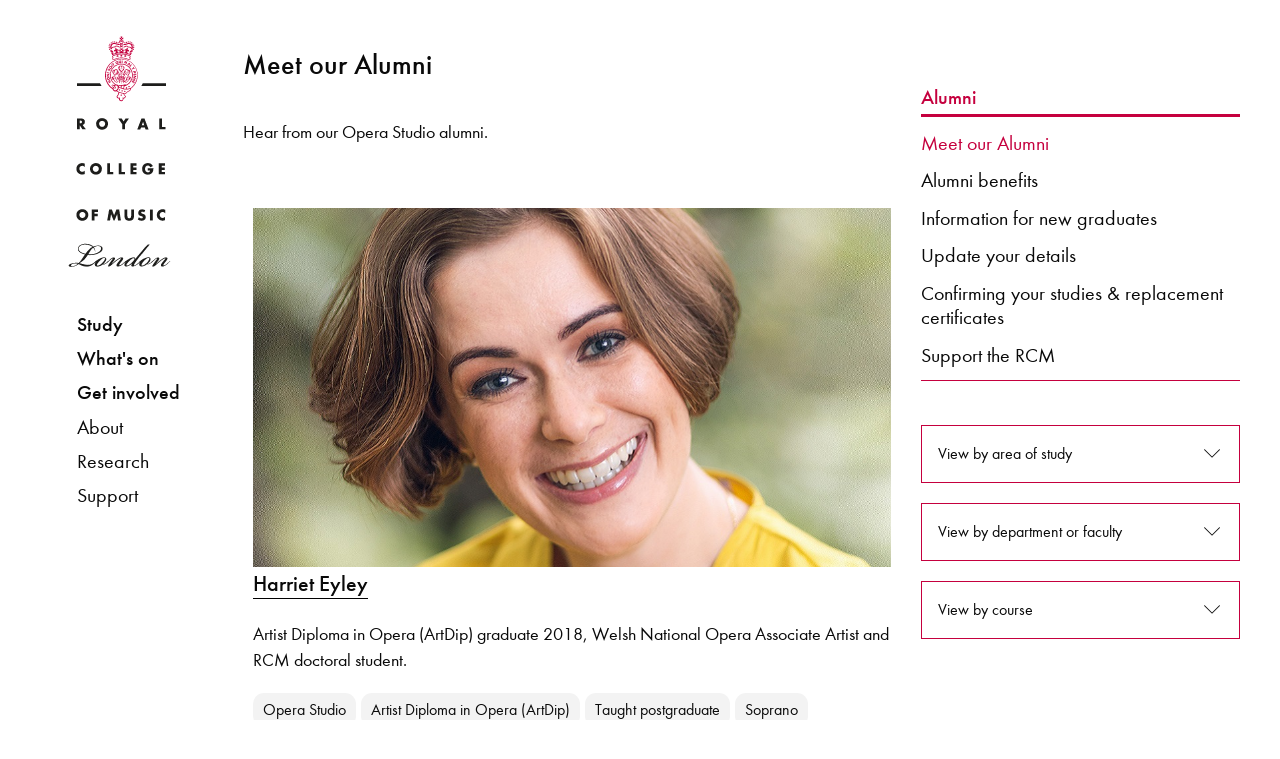

--- FILE ---
content_type: text/html; charset=utf-8
request_url: https://rcm.ac.uk/alumni/meetouralumni/?tag=Opera%20Studio
body_size: 97777
content:

<!doctype html>
<html class="no-js" lang="en">
  <head>
    <meta charset="utf-8">
    <meta http-equiv="x-ua-compatible" content="ie=edge">
    <meta name="viewport" content="width=device-width, initial-scale=1.0">
  	<title>Meet our Alumni | Royal College of Music</title>
        <!-- Metadata -->
      
      <!-- Facebook -->
     
      <meta property="og:description" content="" />
      <meta property="og:title" content="" />
      <meta property="og:type" content="website" />
      <meta property="og:url" content="https://rcm.ac.uk/alumni/meetouralumni/index.aspx?tag=Opera%20Studio" />
     
      
      <!-- Twitter -->
      
      <meta name="twitter:card" content="summary_large_image" />
	  <meta name="twitter:site" content="@rcmlondon" />
	  <meta name="twitter:title" content="" />
      <meta name="twitter:description" content="" />
     
      <!-- Set custom image -->
   
      
      
          <meta property="og:image" content="" />

<meta name="twitter:image" content="" />

      

      
      <!-- SEO -->

    
       <meta name="Description" content="" />
      
  
      


<!-- navigation object : _Bring in header --><!-- Start VWO Async SmartCode -->
<link rel="preconnect" href="https://dev.visualwebsiteoptimizer.com" />
<script type='text/javascript' id='vwoCode'>
window._vwo_code || (function() {
var account_id=890938,
version=2.1,
settings_tolerance=2000,
hide_element='body',
hide_element_style = 'opacity:0 !important;filter:alpha(opacity=0) !important;background:none !important;transition:none !important;',
/* DO NOT EDIT BELOW THIS LINE */
f=false,w=window,d=document,v=d.querySelector('#vwoCode'),cK='_vwo_'+account_id+'_settings',cc={};try{var c=JSON.parse(localStorage.getItem('_vwo_'+account_id+'_config'));cc=c&&typeof c==='object'?c:{}}catch(e){}var stT=cc.stT==='session'?w.sessionStorage:w.localStorage;code={use_existing_jquery:function(){return typeof use_existing_jquery!=='undefined'?use_existing_jquery:undefined},library_tolerance:function(){return typeof library_tolerance!=='undefined'?library_tolerance:undefined},settings_tolerance:function(){return cc.sT||settings_tolerance},hide_element_style:function(){return'{'+(cc.hES||hide_element_style)+'}'},hide_element:function(){if(performance.getEntriesByName('first-contentful-paint')[0]){return''}return typeof cc.hE==='string'?cc.hE:hide_element},getVersion:function(){return version},finish:function(e){if(!f){f=true;var t=d.getElementById('_vis_opt_path_hides');if(t)t.parentNode.removeChild(t);if(e)(new Image).src='https://dev.visualwebsiteoptimizer.com/ee.gif?a='+account_id+e}},finished:function(){return f},addScript:function(e){var t=d.createElement('script');t.type='text/javascript';if(e.src){t.src=e.src}else{t.text=e.text}d.getElementsByTagName('head')[0].appendChild(t)},load:function(e,t){var i=this.getSettings(),n=d.createElement('script'),r=this;t=t||{};if(i){n.textContent=i;d.getElementsByTagName('head')[0].appendChild(n);if(!w.VWO||VWO.caE){stT.removeItem(cK);r.load(e)}}else{var o=new XMLHttpRequest;o.open('GET',e,true);o.withCredentials=!t.dSC;o.responseType=t.responseType||'text';o.onload=function(){if(t.onloadCb){return t.onloadCb(o,e)}if(o.status===200||o.status===304){_vwo_code.addScript({text:o.responseText})}else{_vwo_code.finish('&e=loading_failure:'+e)}};o.onerror=function(){if(t.onerrorCb){return t.onerrorCb(e)}_vwo_code.finish('&e=loading_failure:'+e)};o.send()}},getSettings:function(){try{var e=stT.getItem(cK);if(!e){return}e=JSON.parse(e);if(Date.now()>e.e){stT.removeItem(cK);return}return e.s}catch(e){return}},init:function(){if(d.URL.indexOf('__vwo_disable__')>-1)return;var e=this.settings_tolerance();w._vwo_settings_timer=setTimeout(function(){_vwo_code.finish();stT.removeItem(cK)},e);var t;if(this.hide_element()!=='body'){t=d.createElement('style');var i=this.hide_element(),n=i?i+this.hide_element_style():'',r=d.getElementsByTagName('head')[0];t.setAttribute('id','_vis_opt_path_hides');v&&t.setAttribute('nonce',v.nonce);t.setAttribute('type','text/css');if(t.styleSheet)t.styleSheet.cssText=n;else t.appendChild(d.createTextNode(n));r.appendChild(t)}else{t=d.getElementsByTagName('head')[0];var n=d.createElement('div');n.style.cssText='z-index: 2147483647 !important;position: fixed !important;left: 0 !important;top: 0 !important;width: 100% !important;height: 100% !important;background: white !important;';n.setAttribute('id','_vis_opt_path_hides');n.classList.add('_vis_hide_layer');t.parentNode.insertBefore(n,t.nextSibling)}var o=window._vis_opt_url||d.URL,s='https://dev.visualwebsiteoptimizer.com/j.php?a='+account_id+'&u='+encodeURIComponent(o)+'&vn='+version;if(w.location.search.indexOf('_vwo_xhr')!==-1){this.addScript({src:s})}else{this.load(s+'&x=true')}}};w._vwo_code=code;code.init();})();
</script>
<!-- End VWO Async SmartCode -->

<!-- Google Tag Manager -->
<script>(function(w,d,s,l,i){w[l]=w[l]||[];w[l].push({'gtm.start':
new Date().getTime(),event:'gtm.js'});var f=d.getElementsByTagName(s)[0],
j=d.createElement(s),dl=l!='dataLayer'?'&l='+l:'';j.async=true;j.src=
'https://www.googletagmanager.com/gtm.js?id='+i+dl;f.parentNode.insertBefore(j,f);
})(window,document,'script','dataLayer','GTM-WJNNVXH');</script>
<!-- End Google Tag Manager -->







<!-- Collected CSS -->
<!--
<link rel="stylesheet" type="text/css" media="" href="/media/rcmacuk/styleassests/2017css/collected.css" />
-->

<link rel="stylesheet" type="text/css" media="" href="/media/rcmacuk/styleassests/2017css/collected.css" />
<!-- Custom CSS -->

<link rel="stylesheet" type="text/css" media="" href="/media/rcmacuk/styleassests/2017css/custom.css" />




<link rel="stylesheet" type="text/css" media="" href="/media/rcmacuk/styleassests/2017css/study.css" />


<!-- Style Switcher -->

<!-- standard-->

<link rel="stylesheet" type="text/css" media="" href="/media/rcmacuk/styleassests/2017css/standard.css" />





<!-- Font.com CDN CSS -->
<link type="text/css" rel="stylesheet" href="//fast.fonts.net/cssapi/39e97f65-fc2b-4991-8434-1439ea98742c.css"/>

<!-- Icons -->
<!-- <link rel="stylesheet" type="text/css" media="" href="/media/rcmacuk/styleassests/2017css/fontello.css" /> -->

<link type="text/css" rel="stylesheet" href="/rcmiconsnew/css/fontello.css"/>

<!-- Exclude Search Engines -->






<!-- Owl -->
<link rel="stylesheet" type="text/css" media="" href="/media/rcmacuk/styleassests/2017css/owlcsscollected.css" />

<!-- JQuery -->
<script type="text/javascript" src="/media/rcmacuk/styleassests/2017js/jquery.js"></script>
<script type="text/javascript" src="/media/rcmacuk/styleassests/2017js/twfetcher.js"></script>




<!-- <script src="https://tickets.rcm.ac.uk/royalcollegeofmusic/api/v3/webcomponents/js"></script> -->
<!-- <link rel="import" href="https://tickets.rcm.ac.uk/royalcollegeofmusic/api/v3/webcomponents/html" /> -->
<script src="https://webcomponents.spektrix.com/stable/webcomponents-loader.js"></script>
<script src="https://webcomponents.spektrix.com/stable/spektrix-component-loader.js" data-components="spektrix-basket-summary,spektrix-merchandise,spektrix-login-status,spektrix-memberships,spektrix-donate" async></script>

<script>
document.addEventListener("keypress", function(event) {
  if (event.key === "Enter" || event.key ==="Space") {
    event.preventDefault();
      console.log("Enter pressed!");
document.activeElement.click();
  }
});
</script>

</head>
<body >
<!-- Google Tag Manager (noscript) -->
<noscript><iframe src="https://www.googletagmanager.com/ns.html?id=GTM-WJNNVXH"
height="0" width="0" style="display:none;visibility:hidden"></iframe></noscript>
<!-- End Google Tag Manager (noscript) -->




     


<div class="master-container" id="">

 <div id="navbar">

<div class="skip-link">
    <div class="skip-link__container">
        <a href="#content" class="skip-link__link">Skip to main content</a>
    </div>
</div>



   <div id="nav-panel"> 
     <a href="/" class="logo hide-for-medium"><img alt="RCM logo" src="/media/rcmacuk/styleassests/2017img/rcm-logo-horizontal.svg" id="mobile-logo"/></a>
     <button class="icon-menu-five float-right hide-for-medium mobile-toggle" type="button"><span class="sr-only">Menu</span></button>

      <a href="/" class="logo show-for-medium" style="display: block"> <img alt="RCM logo" src="/media/rcmacuk/styleassests/2017img/rcm-logo-portrait.svg" id="vert-logo" class="desktop-spacer"/>  </a>
<nav>
     <div id="nav-container">

     <ul class="menu vertical"  id="primary-shortscreen">
<li id="shortscreen-toggle"><a tabindex="0">Menu</a></li>
</ul>
       <ul class="menu vertical" id="primary-nav">
         <li><a tabindex="0" class="top-3-menu study-pri-link" >Study</a>
           <ul class="menu vertical study-foldout">
             <li  class="top-3-menu hr-below"><a tabindex="0" href="/study">Study at the RCM</a></li>
               <li  ><a tabindex="0" class="top-3-menu">Faculties</a>
               <ul class="menu vertical">  
                 <li ><a tabindex="0" href="/brass">Brass</a></li>
                 <li ><a tabindex="0" href="/composition">Composition</a></li>
                 <li  ><a tabindex="0" href="/conducting">Conducting</a></li>
                 <li  ><a tabindex="0" href="/hp">Historical Performance</a></li>
                 <li ><a tabindex="0" href="/keyboard">Keyboard</a></li>
                 <li  ><a href="/percussion">Percussion</a></li>
                 <li><a  href="/strings">Strings</a></li>
                 <li><a tabindex="0" href="/vocal">Vocal & Opera</a></li>
                 <li  ><a tabindex="0" href="/woodwind">Woodwind</a></li>
                </ul>
                </li>
               <li class="hr-above"><a class="top-3-menu" tabindex="0">Courses</a>
                <ul   class="menu vertical">
                 <li><a tabindex="0" href="/courses/">About our courses</a></li>
                 <li><a tabindex="0" href="/courses/undergraduate">Undergraduate</a></li>
                 <li><a tabindex="0" href="/courses/postgraduate">Taught postgraduate</a></li>
                 <li><a tabindex="0" href="/courses/researchdegrees/phd/">Doctor of Philosophy</a></li>
                 <li><a tabindex="0" href="/courses/exchanges">Exchanges</a></li>
                </ul>
               </li>

             <li  class="top-3-menu hr-above"><a tabindex="0"  href="/life" >RCM Life</a></li>
             <li  class="top-3-menu"><a tabindex="0" href="/apply" >Apply</a></li>
             <li class="top-3-menu"><a tabindex="0" href="/junior" >Junior Department</a></li>
             <li class="top-3-menu"><a tabindex="0" href="/international" >International students</a></li>
             <li class="top-3-menu"><a tabindex="0" href="/juniorfellowships">Fellowships</a></li>
             <li class="top-3-menu"><a tabindex="0" href="/prospectus" >Prospectus</a></li>
           </ul>  
         </li>
         <li  ><a tabindex="0" class="top-3-menu whats-onpri-link" >What's on</a>
            <ul class="menu vertical whatson-foldout">
             <li class="top-3-menu"><a tabindex="0" href="/explore">Explore</a></li>
             <li class="top-3-menu"><a tabindex="0" href="/events">Events & festivals</a></li>
             <li class="hr-above"><a tabindex="0" class="top-3-menu">Visiting the RCM</a>
<ul class="menu vertical">
<li><a tabindex="0" href="/visit/discover">Discover</a></li>
<li><a tabindex="0" href="/museum">Museum</a></li>
<li><a tabindex="0" href="/library">Library</a></li>
<li><a tabindex="0" href="/visit/foodanddrink">Café</a></li>
<li><a tabindex="0" href="/visit/accessinformation">Access information</a></li>
<li><a tabindex="0" href="/shop">Shop</a></li>
<li><a tabindex="0" href="/visit/safety">Safety</a></li>
</ul>
            </li>
           <li class="hr-above"></li>
          </ul>
         </li>         
         <li class="menu-spacer" ><a tabindex="0" class="top-3-menu get-involved-pri-link">Get involved</a>
           <ul class="menu vertical getinvolved-foldout">
             <li><a tabindex="0" class="top-3-menu hr-above">RCM Sparks</a>
             <ul class="menu vertical">  
                <li><a tabindex="0" href="/sparks/about">About RCM Sparks</a></li>
                <li><a tabindex="0" href="/sparks/digitalresources">Digital resources</a></li>
                <li><a tabindex="0" href="/sparks/events">Sparks events</a></li>
                <li><a tabindex="0" href="/sparks/schools">Activities for schools</a></li>
                <li><a tabindex="0" href="/sparks/localarea">Working in the local area</a></li>
                <li><a tabindex="0" href="/sparks/learningpathways/">Learning pathways</a></li>
                <li><a tabindex="0" href="/sparks/rcmstudents/">RCM student opportunities</a></li>
                <li><a tabindex="0" href="/sparks/team">Meet the Sparks team</a></li>
             </ul> 
             <li class="top-3-menu hr-above"><a tabindex="0" href="/teachingservice">Learn an instrument</a></li>
             <li class="top-3-menu"><a tabindex="0" href="/support">Donate</a></li>
             <li class="top-3-menu"><a tabindex="0" href="/alumni">Alumni network</a></li>
             <li class="top-3-menu"><a tabindex="0" href="/contact">Keep in touch</a></li>
             </ul> 
         </li>         
         <li><a tabindex="0" class="pri-link">About</a>
             <ul class="menu vertical">
               <li class="top-3-menu"><a tabindex="0" href="/about/news">News</a></li>
               <li class="top-3-menu"><a tabindex="0" href="/upbeat">Upbeat magazine</a></li>
               <li class="top-3-menu"><a tabindex="0" href="/about/historyofthercm">Our history</a></li>
               <li class="top-3-menu"><a tabindex="0" href="/about/strategies-values">Our strategies, values & governance</a></li>
               <li class="hr-above"><a tabindex="0" class="top-3-menu">Hire</a>
                <ul class="menu vertical">
                  <li><a tabindex="0" href="/hire/">Hire information</a></li>  
                  <li><a tabindex="0" href="/hire/hirercmmusicians">Hire RCM musicians</a></li>
                  <li><a tabindex="0" href="https://venuehire.rcm.ac.uk/">Hire an RCM venue</a></li>
                  <li><a tabindex="0" href="https://venuehire.rcm.ac.uk/additional-services/rcm-studios/">Hire RCM Studios team</a></li>
                </ul>
               </li>
               <li class="top-3-menu hr-above"><a tabindex="0" href="/about/jobs">Job vacancies</a></li>
               <li class="top-3-menu"><a tabindex="0" href="/press">Press</a></li>
               <li class="top-3-menu"><a tabindex="0" href="/contact">Contact the RCM</a></li>
             </ul> 
         </li>
         <li><a tabindex="0"  class="pri-link">Research</a>
             <ul class="menu vertical">
               <li class="top-3-menu"><a tabindex="0" href="/research/">Research home</a></li>
               <li class="top-3-menu"><a tabindex="0" href="/research/about">About</a></li>
               <li class="top-3-menu"><a tabindex="0" href="/research/projects">Research projects</a></li>
               <li class="top-3-menu"><a tabindex="0" href="/research/knowledgeexchange">Knowledge Exchange</a></li>
               <li class="top-3-menu"><a tabindex="0" href="/research/people">People</a></li>
               <li class="top-3-menu"><a tabindex="0" href="http://researchonline.rcm.ac.uk/?_ga=1.73161171.1598383544.1473150232">RCM Research Online</a></li>
               <li class="top-3-menu"><a tabindex="0" href="/research/researchdegrees">Research degrees</a></li>
               <li class="top-3-menu"><a tabindex="0" href="/research/researchenquiries">Research enquiries</a></li>
             </ul> 
         </li>
         <li><a tabindex="0" class="pri-link">Support</a>
             <ul class="menu vertical">
               <li class="top-3-menu"><a tabindex="0" href="/support">Supporting the RCM</a></li>
               <li class="top-3-menu"><a tabindex="0" href="/support/donate">Donate now</a></li>
               <li class="hr-above"><a tabindex="0" class="top-3-menu">Ways to support</a>
                <ul class="menu vertical">
                 <li><a tabindex="0" href="/support/friends">Become an RCM Friend</a></li>
                 <li><a tabindex="0" href="/support/supportascholarship">Support a Scholarship</a></li>
                 <li><a tabindex="0" href="/support/legacies">Leave a gift in your Will</a></li>
                </ul>
               </li>
               <li class="top-3-menu hr-above"><a tabindex="0" href="/support/supporters">Our supporters</a></li>
               <li class="top-3-menu"><a tabindex="0" href="/support/team">Meet the team</a></li>
             </ul> 
         </li>
       </ul>
     </div>
</nav>
<div class="show-for-medium hide sidebar-icons">
  <div class="medium-6 columns" style="text-align: center">

 <!--       
    <div id="logged-in">
        <spektrix-logged-in-status connected="true" logged-in="false" first-name="" last-name="" email="">
        <spektrix-basket-event class="style-scope spektrix-logged-in-status">
        
        
    </spektrix-basket-event>
        <span class="spektrix-logged-in-status style-scope">
            
                <template is="dom-if" restamp="true" class="style-scope spektrix-logged-in-status"></template>
                
                    <template is="dom-if" restamp="true" class="style-scope spektrix-logged-in-status"></template>
                    
                <template is="dom-if" restamp="true" class="style-scope spektrix-logged-in-status"></template>
            <template is="dom-if" restamp="true" class="style-scope spektrix-logged-in-status"></template>
            <template is="dom-if" restamp="true" class="style-scope spektrix-logged-in-status"></template>
        </span>
    </spektrix-logged-in-status>
        <a href="https://www.rcm.ac.uk/my-account" class="spek-icons logged-in-link" aria-label="View your account"><span class="icon-logged-in"></span></a>
    </div>
-->
    <div id="login">
        <spektrix-logged-in-status connected="true" logged-in="false" first-name="" last-name="" email="">
        <spektrix-basket-event class="style-scope spektrix-logged-in-status">
        
        
    </spektrix-basket-event>
        <span class="spektrix-logged-in-status style-scope">
            
                <template is="dom-if" restamp="true" class="style-scope spektrix-logged-in-status"></template>
                
                    <template is="dom-if" restamp="true" class="style-scope spektrix-logged-in-status"></template>
                    
                <template is="dom-if" restamp="true" class="style-scope spektrix-logged-in-status"></template>
            <template is="dom-if" restamp="true" class="style-scope spektrix-logged-in-status"></template>
            <template is="dom-if" restamp="true" class="style-scope spektrix-logged-in-status"></template>
        </span>
    </spektrix-logged-in-status>
        <a href="https://www.rcm.ac.uk/my-account" class="spek-icons login-link"  aria-label="Log in to your account"><span tabindex="0" class="icon-login"></span></a>
    </div>
</div>
<div class="medium-6 columns" style="text-align: center">
    <div id="basket-link">
    <spektrix-basket-item-count connected="true" count="0">
        
        
        <spektrix-basket-event class="style-scope spektrix-basket-item-count">
        
        
    </spektrix-basket-event>
        <span class="spektrix-basket-item-count style-scope">
            0
        </span>
    </spektrix-basket-item-count>
       <a href="https://www.rcm.ac.uk/basket" class="spek-icons basket-link" aria-label="View your basket"><span class="icon-basket"></span></a>
       
    </div>
<!--
    <div id="basket-full-link">
      <spektrix-basket-item-count connected="true" count="0">
        
        
        <spektrix-basket-event class="style-scope spektrix-basket-item-count">
        
        
    </spektrix-basket-event>
        <span class="spektrix-basket-item-count style-scope">
            0
        </span>
    </spektrix-basket-item-count>
      <a href="https://www.rcm.ac.uk/basket" class="spek-icons basket-full-link" aria-label="View your full basket"><span class="icon-basket-full"></span></a>
      
    </div>
-->
</div>
<style>

.sidebar-icons {
position: absolute;
bottom: 20px;
width: 90%;
}

#logged-in, #login, #basket-link, #basket-full-link {
display: inline;
}

.spek-icons {
display: inline;
font-size: 25px;
border: none;
}

spektrix-logged-in-status {
display: none;
}

spektrix-logged-in-status[logged-in="true"] + .logged-in-link {
display: inline;
border: none;
color: #9058be;
}

spektrix-logged-in-status[logged-in="false"] + .login-link {
display: inline;
border: none; 
}


#basket-link > spektrix-basket-item-count {
display: none !important;
}

spektrix-basket-item-count[count="0"] + .basket-link {
display: inline;
border: none;
}

spektrix-basket-item-count:not([count="0"]) + .basket-full-link {
display: inline;
border: none; 
color: #9058be;
}

spektrix-basket-item-count:not([count="0"]) {
display: inline;
}

spektrix-basket-item-count {
    float: right;
    position: relative;
    left: 5px;

}

.mobile-spektrix-icons {
position: relative;
    top: 1px;
    right: 42px;
    width: 50%;
    float: right;
    z-index: 1000000;
    }

.mobile-spektrix-icons-menu-open {
top: -103px;
}


</style>

</div>
 </div>
 </div>


 <div id="content-panel">


<style>
.bg-bermuda{background-color:#7cc8c5}.bg-black{background-color:#000}.bg-green{background-color:#007377}.bg-gray{background-color:#706f6f}.invert>*:not(.btn-invert){color:#fff}.panel-p-small,.theme-2024 .feature-video-row .row,.theme-2024 .feature-video-row .modal .modal-dialog,.modal .theme-2024 .feature-video-row .modal-dialog{padding-top:3.125rem;padding-bottom:3.125rem}@media (min-width: 640px){.panel-p-small,.theme-2024 .feature-video-row .row,.theme-2024 .feature-video-row .modal .modal-dialog,.modal .theme-2024 .feature-video-row .modal-dialog{padding-top:5.625rem;padding-bottom:5.625rem}}@media (min-width: 1919px){.panel-p-small,.theme-2024 .feature-video-row .row,.theme-2024 .feature-video-row .modal .modal-dialog,.modal .theme-2024 .feature-video-row .modal-dialog{padding-top:6.25rem;padding-bottom:6.25rem}}.panel-p,.card-columns,.theme-2024 #footer,.theme-2024 .breakout-begin,.theme-2024 .conc-container+hr,.theme-2024 .contact-card+hr,.theme-2024 .main-page-content:not(.conc-container,.contact-card,.inline-image){padding-top:3.125rem;padding-bottom:3.125rem}@media (min-width: 640px){.panel-p,.card-columns,.theme-2024 #footer,.theme-2024 .breakout-begin,.theme-2024 .conc-container+hr,.theme-2024 .contact-card+hr,.theme-2024 .main-page-content:not(.conc-container,.contact-card,.inline-image){padding-top:5.625rem;padding-bottom:5.625rem}}@media (min-width: 1023px){.panel-p,.card-columns,.theme-2024 #footer,.theme-2024 .breakout-begin,.theme-2024 .conc-container+hr,.theme-2024 .contact-card+hr,.theme-2024 .main-page-content:not(.conc-container,.contact-card,.inline-image){padding-top:6.25rem;padding-bottom:6.25rem}}@media (min-width: 1919px){.panel-p,.card-columns,.theme-2024 #footer,.theme-2024 .breakout-begin,.theme-2024 .conc-container+hr,.theme-2024 .contact-card+hr,.theme-2024 .main-page-content:not(.conc-container,.contact-card,.inline-image){padding-top:6.875;padding-bottom:6.875}}.panel-m-small{margin-top:3.125rem;margin-bottom:3.125rem}@media (min-width: 640px){.panel-m-small{margin-top:5.625rem;margin-bottom:5.625rem}}@media (min-width: 1919px){.panel-m-small{margin-top:6.25rem;margin-bottom:6.25rem}}.panel-m{margin-top:3.125rem;margin-bottom:3.125rem}@media (min-width: 640px){.panel-m{margin-top:5.625rem;margin-bottom:5.625rem}}@media (min-width: 1023px){.panel-m{margin-top:6.25rem;margin-bottom:6.25rem}}@media (min-width: 1919px){.panel-m{margin-top:6.875;margin-bottom:6.875}}.list-unstyled{list-style:none;padding:0;margin:0}.sr-only{position:absolute;left:-62.5rem;top:auto;width:1px;height:1px;overflow:hidden;color:#000}.swiper-pagination{position:relative!important;width:auto!important;height:auto!important}.ratio-16x9{position:relative;width:100%;padding-top:56.25%;overflow:hidden}.ratio-16x9>*{position:absolute;top:0;left:0;bottom:0;right:0;width:100%;height:100%}.btn{border:0;padding:.625rem 1.25rem;color:inherit;font-size:1rem;letter-spacing:-.03em;line-height:1.125rem}.btn-invert{background-color:#fff;color:#000}.btn-invert:hover{background-color:transparent;border:1px solid #FFF;color:#fff}.btn-text{border:0}.invert .btn-text{color:#fff}.btn-play-pause{width:2.5rem;height:2.5rem;border-radius:6.25rem;background-image:url('data:image/svg+xml,<svg width="12" height="19" viewBox="0 0 12 19" fill="none" xmlns="http://www.w3.org/2000/svg"><path d="M8.00024 0H12.0002V18.4H8.00024V0Z" fill="white"/><path d="M0 0H4V18.4H0V0Z" fill="white"/></svg>');background-repeat:no-repeat;background-position:50% 50%;background-size:.75rem;background-color:#000}.btn-play-pause span{color:#000}.invert .btn-play-pause{background-color:#fff;background-image:url('data:image/svg+xml,<svg width="12" height="19" viewBox="0 0 12 19" fill="none" xmlns="http://www.w3.org/2000/svg"><path d="M8.00024 0H12.0002V18.4H8.00024V0Z" fill="black"/><path d="M0 0H4V18.4H0V0Z" fill="black"/></svg>')}.invert .btn-play-pause:hover{background-color:#ffffffe6}.invert .btn-play-pause.active{background-image:url('data:image/svg+xml,<svg xmlns="http://www.w3.org/2000/svg" height="24px" viewBox="0 -960 960 960" width="24px" fill="black"><path d="M320-200v-560l440 280-440 280Z"/></svg>')}.btn-play-pause.active{background-image:url('data:image/svg+xml,<svg xmlns="http://www.w3.org/2000/svg" height="24px" viewBox="0 -960 960 960" width="24px" fill="white"><path d="M320-200v-560l440 280-440 280Z"/></svg>');background-size:1.875rem}.btn-play{width:2.5rem;height:2.5rem;border-radius:6.25rem;background-color:#fff;background-image:url('data:image/svg+xml,<svg width="30" height="35" viewBox="0 0 30 35" fill="none" xmlns="http://www.w3.org/2000/svg"><path d="M30 17.25L0.374998 34.354L0.375 0.145997L30 17.25Z" fill="%23C4003E"/></svg>');background-repeat:no-repeat;background-position:57% 50%;background-size:1.125rem}.btn-play:hover{background-image:url('data:image/svg+xml,<svg width="30" height="35" viewBox="0 0 30 35" fill="none" xmlns="http://www.w3.org/2000/svg"><path d="M30 17.25L0.374998 34.354L0.375 0.145997L30 17.25Z" fill="%23007377"/></svg>')}@media (min-width: 640px){.btn-play{width:4.375rem;height:4.375rem;background-size:1.875rem}}.btn-close{width:2.5rem;height:2.5rem;border-radius:6.25rem;background-color:#fff;background-image:url('data:image/svg+xml,<svg xmlns="http://www.w3.org/2000/svg" height="24px" viewBox="0 -960 960 960" width="24px" fill="black"><path d="m256-200-56-56 224-224-224-224 56-56 224 224 224-224 56 56-224 224 224 224-56 56-224-224-224 224Z"/></svg>');background-repeat:no-repeat;background-position:50% 50%}.theme-2024 .button.button-red{background-color:#c4003e;color:#fff}.theme-2024 .button.button-red:hover{background-color:transparent;border:1px solid #C4003E;color:#c4003e;background-color:#fff;text-decoration:none}.theme-2024 .feature-box .button{background-color:#fff;color:#000;border:.0625rem solid #38a8aa}.theme-2024 .feature-box .button:hover{background-color:#38a8aa;color:#fff}.calendar{display:flex;flex-direction:column;width:79.744vw;max-width:25.688rem;background-color:#fff}@media (min-width: 1023px){.calendar{width:24.792vw;max-width:28.563rem}}.calendar .calendar-header,.calendar .calendar-days{display:grid;grid-template-columns:repeat(7,1fr);text-align:center}.calendar .calendar-header div,.calendar .calendar-days div{display:flex;align-items:center;justify-content:center;text-align:center;font-size:.869rem;line-height:1.12;color:#000;letter-spacing:0;aspect-ratio:1/1;border-bottom:.87px solid #BFBFBF}.calendar .calendar-header div:not(:last-child),.calendar .calendar-days div:not(:last-child){border-right:.87px solid #BFBFBF}@media (min-width: 1023px){.calendar .calendar-header div,.calendar .calendar-days div{font-size:1rem}}.calendar .calendar-header div{font-weight:600}.calendar .calendar-days div{position:relative}.calendar .calendar-days div.past{color:#0000004d}.calendar .calendar-days div.current{outline:3px solid #000;outline-offset:-3px}.calendar .calendar-days div button{display:flex;align-items:center;justify-content:center;width:100%;height:100%;border:0}.calendar .calendar-days div button:after{content:"";position:absolute;left:0;right:0;bottom:9px;margin:auto;width:4px;height:4px;border-radius:100px;background-color:#000}.swiper-navigation{display:flex;align-items:center;margin-top:1.875rem;padding-bottom:5px}.swiper-navigation *[class*=swiper-button]{width:1.875rem;height:1.875rem;border-radius:6.25rem;background-color:#c4003e;background-image:url('data:image/svg+xml,<svg width="6" height="11" viewBox="0 0 6 11" fill="none" xmlns="http://www.w3.org/2000/svg"><path d="M1 10L5 5.5L1 1" stroke="white"/></svg>');background-position:50% 50%;background-repeat:no-repeat;background-size:.5rem}.invert .swiper-navigation *[class*=swiper-button]{background-color:#fff;background-image:url('data:image/svg+xml,<svg width="6" height="11" viewBox="0 0 6 11" fill="none" xmlns="http://www.w3.org/2000/svg"><path d="M1 10L5 5.5L1 1" stroke="black"/></svg>')}.swiper-navigation *[class*=swiper-button]:focus-visible,.swiper-navigation *[class*=swiper-button]:focus{outline-color:#000}.swiper-navigation *[class*=swiper-button].swiper-button-prev{transform:scaleX(-1)}@media (min-width: 1023px){.swiper-navigation *[class*=swiper-button]{width:2.5rem;height:2.5rem;background-size:.75rem}}.swiper-navigation .swiper-pagination{position:relative;top:auto!important;bottom:auto!important;width:auto!important;margin:0 .625rem;display:flex}.swiper-navigation .swiper-pagination .swiper-pagination-bullet{width:1.875rem;height:1.875rem;opacity:1;display:flex;background-color:transparent;margin:0}@media (min-width: 1023px){.swiper-navigation .swiper-pagination .swiper-pagination-bullet{width:2.5rem;height:2.5rem}}.swiper-navigation .swiper-pagination .swiper-pagination-bullet:before{width:.625rem;height:.625rem;background-color:#e3e3e3;opacity:1;position:relative;content:"";display:block;border-radius:100%;margin:auto}.swiper-navigation .swiper-pagination .swiper-pagination-bullet:focus,.swiper-navigation .swiper-pagination .swiper-pagination-bullet:focus-visible{outline-color:#000}.invert .swiper-navigation .swiper-pagination .swiper-pagination-bullet{background-color:transparent}.invert .swiper-navigation .swiper-pagination .swiper-pagination-bullet:before{background-color:#fff3}.swiper-navigation .swiper-pagination .swiper-pagination-bullet-active{background-color:transparent}.swiper-navigation .swiper-pagination .swiper-pagination-bullet-active:before{background-color:#c4003e}.invert .swiper-navigation .swiper-pagination .swiper-pagination-bullet-active{background-color:transparent}.invert .swiper-navigation .swiper-pagination .swiper-pagination-bullet-active:before{background-color:#ffffffe6}.theme-2024 .main-page-content:not(.conc-container,.contact-card,.inline-image){margin-left:1.875rem;margin-right:1.875rem}.theme-2024 .main-page-content:not(.conc-container,.contact-card,.inline-image)+.contact-card,.theme-2024 .main-page-content:not(.conc-container,.contact-card,.inline-image)+.conc-container{margin-top:-1.875rem}@media (min-width: 640px){.theme-2024 .main-page-content:not(.conc-container,.contact-card,.inline-image)+.contact-card,.theme-2024 .main-page-content:not(.conc-container,.contact-card,.inline-image)+.conc-container{margin-top:-3.125rem}}.theme-2024 .main-page-content:not(.conc-container) .button{background-color:#000;color:#fff;width:-moz-fit-content;width:fit-content;border:1px solid #FFF}.theme-2024 .main-page-content:not(.conc-container) .button:hover{background-color:#fff;border:1px solid #000;color:#000}@media (min-width: 1023px){.theme-2024 .main-page-content:not(.conc-container){width:44.444vw;max-width:46.25rem;margin-left:auto;margin-right:auto}}.theme-2024 .concertina-last{margin-bottom:0!important}.theme-2024 .main-page-content h1,.theme-2024 .main-page-content h2{margin-top:0;margin-bottom:1.25rem}.theme-2024 .main-page-content h1:only-child,.theme-2024 .main-page-content h2:only-child{margin-bottom:0}@media (min-width: 640px){.theme-2024 .main-page-content h1:only-child,.theme-2024 .main-page-content h2:only-child{margin-bottom:-1.25rem}}@media (min-width: 1200px){.theme-2024 .main-page-content h1,.theme-2024 .main-page-content h2{margin-bottom:1.25rem}}.theme-2024 .main-page-content p,.theme-2024 .main-page-content .testimonial__text blockquote p,.testimonial__text blockquote .theme-2024 .main-page-content p{line-height:1.5}.theme-2024 .main-page-content p:last-of-type{margin-bottom:0}.theme-2024 .main-page-content .paragraph-topup{margin-bottom:0!important}@media (min-width: 1023px){.theme-2024 .main-page-content{width:44.444vw;max-width:46.25rem;margin-left:auto;margin-right:auto}}.theme-2024 .row,.theme-2024 .modal .modal-dialog,.modal .theme-2024 .modal-dialog{max-width:none;margin-top:0;margin-bottom:0}.theme-2024 .row .row,.theme-2024 .modal .modal-dialog .row,.modal .theme-2024 .modal-dialog .row,.theme-2024 .row .modal .modal-dialog,.modal .theme-2024 .row .modal-dialog,.theme-2024 .modal .modal-dialog .modal-dialog,.modal .theme-2024 .modal-dialog .modal-dialog{margin:0}.theme-2024 .conc-container,.theme-2024 .contact-card,.theme-2024 .row,.theme-2024 .modal .modal-dialog,.modal .theme-2024 .modal-dialog{margin-left:1.875rem;margin-right:1.875rem}.theme-2024 .conc-container+hr,.theme-2024 .contact-card+hr{padding-bottom:0}.theme-2024 .conc-container+.panel-p-small,.theme-2024 .feature-video-row .conc-container+.row,.theme-2024 .feature-video-row .modal .conc-container+.modal-dialog,.modal .theme-2024 .feature-video-row .conc-container+.modal-dialog,.theme-2024 .contact-card+.panel-p-small,.theme-2024 .feature-video-row .contact-card+.row,.theme-2024 .feature-video-row .modal .contact-card+.modal-dialog,.modal .theme-2024 .feature-video-row .contact-card+.modal-dialog{margin-top:3.125rem}@media (min-width: 1023px){.theme-2024 .conc-container+.panel-p-small,.theme-2024 .feature-video-row .conc-container+.row,.theme-2024 .feature-video-row .modal .conc-container+.modal-dialog,.modal .theme-2024 .feature-video-row .conc-container+.modal-dialog,.theme-2024 .contact-card+.panel-p-small,.theme-2024 .feature-video-row .contact-card+.row,.theme-2024 .feature-video-row .modal .contact-card+.modal-dialog,.modal .theme-2024 .feature-video-row .contact-card+.modal-dialog{margin-top:6.25rem}}@media (min-width: 1023px){.theme-2024 .conc-container,.theme-2024 .contact-card{margin-left:auto;margin-right:auto;margin-bottom:0}}.theme-2024 .contact-card h3{font-size:1.125rem;line-height:1.625rem;margin-top:0}@media screen and (min-width: 1024px){.theme-2024 .contact-card h3{font-size:1.25rem;line-height:1.875rem}}@media (min-width: 1023px){.theme-2024 .row,.theme-2024 .modal .modal-dialog,.modal .theme-2024 .modal-dialog{margin-left:0;margin-right:4.375rem;padding-left:5px}}.theme-2024 .accordion-cta__text .button{border-color:#c4003e}.theme-2024 .button:not(.carousel-row .button,.accordion-cta__text .button,.section-nav .button){min-width:6.875rem;padding:.688rem 1.438rem;font-size:1rem;line-height:1.125;border:0;border-radius:0;background-color:#fff;border:1px solid #FFF;color:#000}.theme-2024 .button:not(.carousel-row .button,.accordion-cta__text .button,.section-nav .button):hover{background-color:transparent;border:1px solid #FFF;color:#fff}.theme-2024 .button:not(.carousel-row .button,.accordion-cta__text .button,.section-nav .button):not(:last-child){margin-right:.625rem}.theme-2024 hr{margin:0}.theme-2024 h1:not(.feature-box h1,.event-banner__title h1),.theme-2024 h2:not(.feature-box h2,.event-banner__title h2){font-weight:700}.theme-2024 p,.theme-2024 .testimonial__text blockquote p,.testimonial__text blockquote .theme-2024 p{font-size:clamp(1rem,.9286rem + .3571vw,1.25rem);line-height:1.3}.theme-2024 p.small,.theme-2024 .testimonial__text blockquote p.small,.testimonial__text blockquote .theme-2024 p.small{font-size:clamp(.875rem,.8393rem + .1786vw,1rem);line-height:1}.theme-2024 blockquote p,.theme-2024 .testimonial__text blockquote p,.testimonial__text .theme-2024 blockquote p{font-weight:400}.theme-2024 a{border-color:#007377}.theme-2024 .feature-video-row .row,.theme-2024 .feature-video-row .modal .modal-dialog,.modal .theme-2024 .feature-video-row .modal-dialog{display:flex;flex-direction:column-reverse;padding-left:1.875rem;padding-right:1.875rem}@media (min-width: 1023px){.theme-2024 .feature-video-row .row,.theme-2024 .feature-video-row .modal .modal-dialog,.modal .theme-2024 .feature-video-row .modal-dialog{flex-direction:row;padding-left:5.625rem;padding-right:4.375rem}}.theme-2024 .feature-video-row img,.theme-2024 .feature-video-row p:last-of-type{margin-bottom:0}.theme-2024 .feature-video-row .columns{height:auto!important;padding:0}.theme-2024 .feature-video-row .feature-box{margin:0;margin-bottom:1.375rem}.theme-2024 .feature-video-row .feature-box h1,.theme-2024 .feature-video-row .feature-box h2{margin-bottom:1.25rem}@media (min-width: 1200px){.theme-2024 .feature-video-row .feature-box h1,.theme-2024 .feature-video-row .feature-box h2{margin-bottom:1.875rem}}.theme-2024 .feature-video-row .feature-box>div{padding:0!important}@media (min-width: 1023px){.theme-2024 .feature-video-row .feature-box{margin-right:1.25rem;margin-bottom:-.5rem;width:29.167vw;max-width:32.5rem}}@media (min-width: 1023px){.theme-2024 .feature-video-row{margin:0!important}}.theme-2024 .feature-box-row{margin-top:0;margin-bottom:3.125rem}@media (min-width: 1023px){.theme-2024 .feature-box-row .feature-box{width:53.958vw;max-width:54.813rem;margin-left:auto;margin-right:auto}}@media (min-width: 1023px){.theme-2024 .feature-box-row{margin:0;margin-bottom:6.25rem!important}}.theme-2024 .breakout-begin{margin-top:0!important}.theme-2024 .breakout-begin .row,.theme-2024 .breakout-begin .modal .modal-dialog,.modal .theme-2024 .breakout-begin .modal-dialog{margin-top:0!important;margin-bottom:0!important}@media (min-width: 1023px){.theme-2024 .kis-widget{min-width:50rem!important;justify-content:center}}.theme-2024 #footer{margin-top:0;margin-bottom:0}.theme-2024 .homepage-box-image{margin-bottom:0!important}.theme-2024 .alert-row .alert-button{background-color:#007377!important;color:#fff;border:1px solid #ffffff}.theme-2024 .alert-row .alert-button:hover{background-color:#fff!important;color:#000;border:1px solid #ffffff}.theme-2024 .d-none{display:none}@media (min-width: 1023px){.accordion-cta__row{display:flex}}.accordion-cta__title{margin-top:0;margin-bottom:1.25rem;line-height:1}@media (min-width: 1023px){.accordion-cta__title{margin-bottom:1.875rem}}.accordion-cta__text{margin-bottom:2.5rem}.accordion-cta__text .button{width:-moz-fit-content;width:fit-content}.accordion-cta__text p,.accordion-cta__text .testimonial__text blockquote p,.testimonial__text blockquote .accordion-cta__text p{max-width:30rem}@media (min-width: 1023px){.accordion-cta__text{width:42%;margin-bottom:0}.accordion-cta__text p+.button{margin-top:.625rem}}.accordion-cta__accordion .conc-container{margin:0;width:100%}@media (min-width: 1023px){.accordion-cta__accordion{width:50%;margin-left:auto}}.breadcrumbs{position:absolute;top:0;left:0;width:auto;max-width:100%;z-index:9999}.breadcrumbs__list{display:flex;padding:0;overflow:auto;background-color:#000}.breadcrumbs__list a{font-size:.938rem;line-height:1.4;color:#fff;border:0;margin:0;padding:.625rem 1.25rem .625rem .938rem}.breadcrumbs__list a:hover{text-decoration:underline;text-underline-offset:2px}.breadcrumbs__list>li{margin-bottom:0;background-repeat:no-repeat;padding-right:0;background-image:url('data:image/svg+xml,<svg width="6" height="11" viewBox="0 0 6 11" fill="none" xmlns="http://www.w3.org/2000/svg"><path d="M1 10L5 5.5L1 1" stroke="white"/></svg>');background-position:center right;background-size:7px}.breadcrumbs__list>li div:not(.hidden){display:flex;align-items:center}.breadcrumbs__list>li div:not(.hidden) button{display:flex;align-items:center;justify-content:center;margin-left:5px;width:25px;height:25px;left:-1rem;position:relative}.breadcrumbs__list>li div:not(.hidden) button svg{width:7px;height:auto}.breadcrumbs__list>li div:not(.hidden) button:hover{cursor:pointer}@media (min-width: 1200px){.breadcrumbs__list>li div:not(.hidden) button{pointer-events:none}}@media (min-width: 1200px){.breadcrumbs__list>li div:not(.hidden):hover{cursor:pointer}.breadcrumbs__list>li div:not(.hidden):hover+div{display:block}}.breadcrumbs__list>li div.hidden{position:absolute;left:0;background-color:#000;padding:.938rem}.breadcrumbs__list>li div.hidden:hover{display:block}.breadcrumbs__list>li:not(:last-child){margin-right:.625rem}.breadcrumbs__list>li:last-child{margin-right:.625rem}.breadcrumbs__list .hidden{display:none}.breadcrumbs__list .is-visible{display:block}.breadcrumbs__list::-webkit-scrollbar{height:6px;width:6px;background:#000}.breadcrumbs__list::-webkit-scrollbar-thumb{background:#706F6F;-webkit-box-shadow:0px 1px 2px rgba(0,0,0,.75)}.breadcrumbs__list::-webkit-scrollbar-corner{background:#000}.breadcrumbs__sub-list{min-width:26.933vw}.breadcrumbs__sub-list li{margin-bottom:0}@media (min-width: 640px){.breadcrumbs__sub-list{min-width:8.681vw}}@media (min-width: 1200px){.breadcrumbs{width:auto}}.card{position:relative}.card__image{position:relative;padding-top:100%;margin-bottom:1.25rem}.card__image picture,.card__image img{position:absolute;top:0;left:0;width:100%;height:100%;margin:0;-o-object-fit:cover;object-fit:cover}@media (min-width: 1023px){.card__image{margin-bottom:1.875rem}}.card__text a{border:0}.card__text a:before{content:"";position:absolute;top:0;left:0;width:100%;height:100%;z-index:1}.card__text p:last-of-type{margin-bottom:0}@media (min-width: 1200px){.theme-2024 .card__text p{font-size:1.125rem}}.card__title{text-decoration:none;margin-bottom:1.25rem;line-height:1.5}.card__title:hover{text-decoration:underline;text-underline-offset:2px}.card-carousel{position:relative;overflow:hidden;padding-left:5px}.card-carousel .swiper{overflow:visible}.card-carousel__title{margin-bottom:1.25rem;margin-top:0}.theme-2024 .card-carousel__title{font-weight:700}@media (min-width: 1200px){.card-carousel__title{margin-bottom:1.875rem}}.card-carousel__slider{overflow:visible}.card-columns{padding-top:0;margin-bottom:-2.5rem}@media (min-width: 640px){.card-columns{display:flex;flex-wrap:wrap;justify-content:space-between}}.card-columns__col{margin-bottom:2.5rem}@media (min-width: 640px){.card-columns__col{width:calc(50% - .625rem)}}@media (min-width: 1023px){.card-columns__col{width:calc(33.333% - .625rem)}.card-columns__col p,.card-columns__col .testimonial__text blockquote p,.testimonial__text blockquote .card-columns__col p{width:90%}}.card-staff{position:relative}.card-staff__inner p,.card-staff__inner .testimonial__text blockquote p,.testimonial__text blockquote .card-staff__inner p{line-height:1.05}@media (max-width: 640px){.card-staff__inner p,.card-staff__inner .testimonial__text blockquote p,.testimonial__text blockquote .card-staff__inner p{font-size:.875rem}}.card-staff__inner p:last-of-type{margin-bottom:0}.card-staff__image{position:relative;padding-top:57.97%;margin-bottom:.625rem}.card-staff__image picture,.card-staff__image img{position:absolute;top:0;left:0;width:100%;height:100%;-o-object-fit:cover;object-fit:cover}@media (min-width: 1023px){.card-staff__image{margin-bottom:1.875rem}}.card-staff__title{margin-bottom:.625rem;margin-top:0;line-height:1}.card-staff__title a{text-decoration:none;border:0}.card-staff__title a:hover{text-decoration:underline;text-underline-offset:2px}.card-staff__title a:before{content:"";position:absolute;top:0;left:0;width:100%;height:100%;z-index:1}@media (max-width: 640px){.card-staff__title{font-size:1rem}}.card-stat__inner p,.card-stat__inner .testimonial__text blockquote p,.testimonial__text blockquote .card-stat__inner p{font-size:clamp(1rem,.9643rem + .1786vw,1.125rem);line-height:1.25;width:98%}.card-stat__inner p:last-of-type{margin-bottom:0}.card-stat__title{margin-top:0;font-size:6.25rem;line-height:1;font-weight:400;font-family:Futura PT W02 Book}@media (min-width: 2560px){.card-stat__title{font-size:6.875rem}}.card-stat--column:not(:last-of-type),.card-stat--row:not(:last-of-type){padding-bottom:2.5rem;margin-bottom:2.5rem;border-bottom:1px solid}@media (min-width: 1023px){.card-stat--row{display:flex;flex-direction:column}.card-stat--row:not(:last-of-type){padding-bottom:0;margin-bottom:0;border-bottom:0;padding-right:2.5rem;margin-right:2.5rem;border-right:1px solid}}@media (min-width: 1023px) and (max-width: 1200px){.card-stat--row h3{font-size:3.75rem}}.discover-uni__inner{margin:0 1.875rem}.discover-uni__row{width:-moz-fit-content;width:fit-content;margin:auto}.event-banner{position:sticky;top:0;color:#fff;background-color:#c4003e;z-index:99999}.event-banner__inner{padding:2rem 1.813rem}@media (min-width: 1023px){.event-banner__inner{padding:2.2rem}}@media (min-width: 1023px){.event-banner__row{display:flex;align-items:flex-start}}.event-banner__title{display:flex;align-items:center;line-height:1.333}.event-banner__title h2{font-size:1rem;letter-spacing:0;font-weight:500;font-family:Futura PT W02 Medium,Futura PT W01 Medium,Helvetica,Roboto,Arial,sans-serif;margin:0}@media (min-width: 1023px){.event-banner__title h2{font-size:1.5rem}}@media (min-width: 1200px){.event-banner__title h2{font-size:1.875rem}}@media (max-width: 1023px){.event-banner__steps{margin-top:1.25rem;max-width:21.25rem}}@media (min-width: 1023px){.event-banner__steps{margin-left:auto}}.event-banner__collapse{display:block;opacity:0;margin-bottom:0;margin-left:.938rem;width:1.375rem;height:1.375rem;background-image:url('data:image/svg+xml,<svg width="13" height="7" viewBox="0 0 13 7" fill="none" xmlns="http://www.w3.org/2000/svg"><path d="M12.2415 5.58621L6.50018 0.482758L0.7588 5.58621" stroke="white" stroke-width="1.27586"/></svg>');background-repeat:no-repeat;background-position:50% 50%;background-size:1rem;transition:opacity .35s ease-out;z-index:-1;border-radius:0}.event-banner__collapse.is-active{opacity:1;z-index:1}.event-banner__collapse.is-collapsed{background-image:url('data:image/svg+xml,<svg width="13" height="7" viewBox="0 0 13 7" fill="none" xmlns="http://www.w3.org/2000/svg"><path d="M0.7588 0.482758L6.50017 5.58621L12.2415 0.482757" stroke="white" stroke-width="1.27586"/></svg>')}.event-banner__collapse:focus-visible{outline:2px dotted #FFF;outline-offset:2px}@media (min-width: 1023px){.event-banner__collapse{background-size:1.375rem}}.is-sticky .event-banner__steps-container.is-collapsed{display:none}.event-banner__step{position:relative}.event-banner__step:not(:first-child){margin-top:.625rem}.event-banner__step.is-hidden{display:none}.event-banner__step-header{display:flex;align-items:center;justify-content:space-between}.event-banner__step-header h3{font-size:.875rem;line-height:1.12;letter-spacing:-.02em;margin:0;margin-right:2.5rem;min-width:5rem}@media (min-width: 1023px){.event-banner__step-header h3{min-width:8.75rem;font-size:1.25rem}}.event-banner__plain{margin:0;width:11.875rem;padding:.813rem .75rem;border:1px solid #FFF;text-align:left;font-size:.875rem;font-weight:450;font-family:Futura PT W02 Medium,Futura PT W01 Medium,Helvetica,Roboto,Arial,sans-serif;line-height:1.12;background-color:transparent;-webkit-appearance:none;-moz-appearance:none;appearance:none;border-radius:0}@media (min-width: 1023px){.event-banner__plain{min-width:13.188rem;width:auto;padding:1.063rem 1.25rem;letter-spacing:-.02em;font-size:1.25rem;background-position:calc(100% - 1.25rem) 50%;background-size:1.125rem}}.event-banner__dropdown{margin:0;width:11.875rem;padding:.813rem .75rem;border:1px solid #FFF;text-align:left;font-size:.875rem;font-weight:450;font-family:Futura PT W02 Medium,Futura PT W01 Medium,Helvetica,Roboto,Arial,sans-serif;line-height:1.12;background-image:url("data:image/svg+xml,%3Csvg xmlns='http://www.w3.org/2000/svg' width='20' height='12' viewBox='0 0 20 12' fill='none'%3E%3Cpath d='M1 1.5L10 10.5L19 1.5' stroke='white' stroke-width='2'/%3E%3C/svg%3E");background-size:.625rem;background-repeat:no-repeat;background-position:calc(100% - .75rem) 50%;background-color:transparent;-webkit-appearance:none;-moz-appearance:none;appearance:none;border-radius:0}.event-banner__dropdown option{background-color:#000;color:#fff}.event-banner__dropdown option:hover{background-color:#fff;color:#000}.event-banner__dropdown:focus-visible{outline:2px dotted #FFF;outline-offset:2px}@media (min-width: 1023px){.event-banner__dropdown{min-width:13.188rem;width:auto;padding:1.063rem 1.25rem;letter-spacing:-.02em;font-size:1.25rem;background-position:calc(100% - 1.25rem) 50%;background-size:1.125rem}}.event-banner__dropdown-body{display:none;position:absolute;margin-top:.5rem;right:0;z-index:100}.is-active .event-banner__dropdown-body{display:block}@media (min-width: 640px){.event-banner__dropdown-body{left:44.3%}}@media (min-width: 1023px){.event-banner__dropdown-body{margin-top:.625rem;left:auto}}.event-banner__cta.button{display:block;width:11.875rem;margin-left:auto;margin-bottom:0;margin-top:.625rem}.event-banner__cta.button:hover{background-color:#000;color:#fff;border-color:#000}.event-banner__cta.button.is-hidden{display:none}.event-banner__cta.button:focus-visible{outline:2px dotted #FFF;outline-offset:2px}@media (min-width: 1023px){.event-banner__cta.button{min-width:13.188rem;width:-moz-fit-content;width:fit-content}}.feature-img-text .swiper-pagination{display:flex;flex-direction:column;align-items:flex-start}.feature-img-text .swiper-pagination+*{margin-top:1.875rem}.feature-img-text .swiper-pagination-bullet{margin:0;line-height:1.03;font-weight:450;opacity:40%;text-align:left;margin-right:1.25rem}.feature-img-text .swiper-pagination-bullet:hover{text-decoration:underline}.feature-img-text .swiper-pagination-bullet:focus,.feature-img-text .swiper-pagination-bullet:focus-visible{opacity:100%}.feature-img-text .swiper-pagination-bullet-active{opacity:100%}.feature-img-text__inner{padding:3.125rem 1.875rem}@media (min-width: 640px){.feature-img-text__inner{display:flex}}@media (min-width: 1023px){.feature-img-text__inner{padding:5.625rem 4.375rem 6.25rem 5.625rem}}.feature-img-text__text{margin-bottom:1.875rem}.feature-img-text__text p,.feature-img-text__text .testimonial__text blockquote p,.testimonial__text blockquote .feature-img-text__text p{line-height:1.16}.feature-img-text__text p:last-of-type{margin-bottom:0}@media (min-width: 640px){.feature-img-text__text{width:50%;margin-bottom:0}.feature-img-text__text p,.feature-img-text__text .testimonial__text blockquote p,.testimonial__text blockquote .feature-img-text__text p{font-size:1.125rem;width:83.3333333333%}}.feature-img-text__title{margin:0;line-height:1.25;font-weight:400;margin-bottom:1.875rem}.feature-img-text__desc.swiper{padding-bottom:60px}@media (max-width: 640px){.feature-img-text__desc.swiper p{width:75%}}@media (min-width: 1200px){.feature-img-text__desc.swiper p{width:22.917vw;max-width:22.875rem}}@media (min-width: 640px){.feature-img-text__images{width:50%}}.feature-img-text__image{position:relative;padding-top:100%}.feature-img-text__image .btn{position:absolute;display:block;width:-moz-fit-content;width:fit-content;left:.938rem;bottom:.938rem;max-width:50%;z-index:2}@media (min-width: 1023px){.feature-img-text__image .btn{left:1.25rem;bottom:1.25rem}}.feature-img-text__image picture,.feature-img-text__image img{position:absolute;top:0;left:0;width:100%!important;height:100%!important;-o-object-fit:cover;object-fit:cover;margin:0}.feature-img-text__pause{position:absolute;right:.938rem;bottom:.938rem;z-index:2}@media (min-width: 1023px){.feature-img-text__pause{right:1.25rem;bottom:1.25rem}}.feature-img-text .swiper-pagination-bullet{background:none;width:auto!important;height:auto!important;margin:0!important;border-radius:0}.feature-img-text .swiper-pagination-bullet:focus{outline:2px dotted;outline-offset:2px}.feature-overview__inner{padding:3.125rem 1.875rem}@media (min-width: 640px){.feature-overview__inner{display:flex;align-items:center}}@media (min-width: 1023px){.feature-overview__inner{padding:5.625rem 4.375rem 6.25rem 5.625rem}}.feature-overview__info{margin-bottom:2.5rem}.feature-overview__info dl{display:flex;flex-wrap:wrap;justify-content:space-between;margin:0;margin-bottom:-.938rem}.feature-overview__info dl div{width:37.333vw;margin-bottom:.938rem}.feature-overview__info dl dt{margin-bottom:5px}.feature-overview__info dl dt,.feature-overview__info dl dd{font-size:1rem;line-height:1.125}@media (min-width: 640px){.feature-overview__info{width:27%;margin-bottom:0}.feature-overview__info dl{flex-direction:column;justify-content:inherit}.feature-overview__info dl div{width:auto}}.feature-overview__intro p,.feature-overview__intro .testimonial__text blockquote p,.testimonial__text blockquote .feature-overview__intro p{font-size:clamp(1.5rem,1.3929rem + .5357vw,2.25rem);font-weight:700;line-height:1.2;width:98%}.feature-overview__intro p:only-child{margin-bottom:0}@media (min-width: 640px){.feature-overview__intro{width:60%;margin-left:10%}}@media (min-width: 1200px){.feature-overview__intro{width:50%}}.feature-video-stats__inner{padding:0 1.875rem}.feature-video-stats__inner .button{display:block;margin-top:1.875rem;width:-moz-fit-content;width:fit-content;margin-bottom:0}@media (min-width: 640px){.feature-video-stats__inner{display:flex}.stats-three-col .feature-video-stats__inner{display:block}}@media (min-width: 1023px){.feature-video-stats__inner{padding:0 4.375rem}}@media (min-width: 1440px){.feature-video-stats__inner{align-items:center}}.feature-video-stats__video{width:100%}.feature-video-stats__stats--two-col{margin-top:3.125rem}@media (min-width: 640px){.feature-video-stats__stats--two-col{width:37%;margin-top:0;margin-left:2.813rem}}.feature-video-stats__stats--three-col{width:100%}.feature-video-stats__stats--three-col .button{color:#000;margin-left:1.875rem}@media (min-width: 1023px){.feature-video-stats__stats--three-col .button{margin-left:4.375rem}}@media (min-width: 1023px){.feature-video-stats__stats--three-col{display:flex;flex-wrap:wrap;justify-content:space-between}.feature-video-stats__stats--three-col .card-stat{width:calc(33.33% - 1.688rem)}.feature-video-stats__stats--three-col .card-stat p{max-width:16.25rem}.feature-video-stats__stats--three-col .card-stat:last-child{width:calc(33.33% - 3.75rem)}}.img-text-slider{position:relative;overflow:hidden}@media (min-width: 1023px){.img-text-slider .swiper{overflow:visible}}.img-text-slider__inner{margin-left:1.875rem;margin-right:1.875rem}@media (min-width: 640px){.img-text-slider__inner{margin-right:0}}@media (min-width: 1023px){.img-text-slider__inner{margin-left:5.625rem}}.img-text-slider__title{margin-top:0;margin-bottom:2.125rem;width:100%}.theme-2024 .img-text-slider__title{font-weight:700;line-height:1}@media (min-width: 1200px){.img-text-slider__title{margin-bottom:2.5rem}}@media (min-width: 640px){.img-text-slider__card{display:flex;align-items:center}}.img-text-slider__image{position:relative;padding-top:99%;margin-bottom:1.875rem}.img-text-slider__image picture,.img-text-slider__image img{position:absolute;top:0;left:0;width:100%;height:100%;-o-object-fit:cover;object-fit:cover}@media (min-width: 640px){.img-text-slider__image{width:38.097vw;margin-bottom:0;padding-top:47%}}@media (min-width: 1200px){.img-text-slider__image{width:29.097vw}}.img-text-slider__text p,.img-text-slider__text .testimonial__text blockquote p,.testimonial__text blockquote .img-text-slider__text p{line-height:1.3}.img-text-slider__text .button{display:flex;align-items:center;width:-moz-fit-content;width:fit-content;height:auto;margin:0;margin-top:1.875rem;padding:0 1.25rem}@media (min-width: 640px){.img-text-slider__text{width:36.889vw;margin-bottom:0;margin-left:4.028vw;max-width:27.75rem}}@media (min-width: 1200px){.img-text-slider__text{width:23.889vw}}.masthead-media{position:relative;overflow:hidden}.masthead-media__inner{display:flex;align-items:flex-end;justify-content:space-between;position:relative;padding:1.25rem 1.875rem;min-height:calc(100vh - 3.75rem);z-index:3}@media (min-width: 1023px){.masthead-media__inner{padding:2.5rem;min-height:36.813rem}}.masthead-media__box{padding:3.438rem 1.875rem 1.875rem;width:69.867vw}.masthead-media__box h1{margin-bottom:1.25rem;line-height:1}.masthead-media__box p,.masthead-media__box .testimonial__text blockquote p,.testimonial__text blockquote .masthead-media__box p{line-height:1.25;margin-bottom:.938rem}.masthead-media__box p:last-of-type{margin-bottom:0}.masthead-media__box *:not(a){color:#fff}.masthead-media__box a,.masthead-media__box .button{min-width:6.875rem;width:auto;margin-bottom:0;margin-top:.938rem;border-radius:0}@media (min-width: 640px){.masthead-media__box{padding-top:3.563rem;width:30.958vw;max-width:27.813rem}}@media (min-width: 1440px){.masthead-media__box{width:24.958vw}}.masthead-media__controls{display:flex;margin-left:1.5rem}.masthead-media__btn{background-color:#c4003e}.masthead-media__btn span{color:#fff}.masthead-media__btn:focus,.masthead-media__btn:focus-visible{outline-color:#fff}.masthead-media__media{position:absolute;top:0;left:0;width:100%;height:100%}.masthead-media__media:before{content:"";position:absolute;top:0;left:0;width:100%;height:100%;background:linear-gradient(360deg,rgba(0,0,0,.5),rgba(0,0,0,0) 50%);z-index:2}.masthead-media__media picture,.masthead-media__media img,.masthead-media__media video{width:100%;height:100%;-o-object-fit:cover;object-fit:cover;margin:0}.modal{position:fixed;top:0;left:0;width:100%;height:100%;background:rgba(0,0,0,.5);opacity:0;visibility:hidden;height:0;z-index:-1;transition:opacity .25s ease-out}.modal.is-visible{opacity:1;height:100%;visibility:visible;z-index:99999}@media (min-width: 1023px){#content-panel .modal{left:19%;width:81%}}@media (min-width: 1900px){#content-panel .modal{left:361px;width:1539px}}.modal .modal-dialog{display:flex;align-items:center;justify-content:center;height:100%}.modal .modal-content{position:relative;width:100%;background-color:#fff;max-width:60vw}@media (min-width: 1023px){.modal .modal-content{width:90%}}.modal .btn-close{position:absolute;bottom:calc(100% + 1.25rem);right:0}.modal-video iframe{border:0}.progress{--scroll: 0%;background:linear-gradient(to right,rgb(196,0,62) var(--scroll),rgb(239,239,239) 0);position:absolute;top:auto;bottom:-8px;width:100%;height:8px;transition:height .25s ease-in-out;z-index:1000}#search-banner-toggle,#search-banner-toggle-nav{margin:0;position:absolute;right:0;top:0;background-color:#c4003e;color:#fff;padding:0 1.2rem;display:block;z-index:999;font-size:25px;line-height:60px;z-index:99999;display:none}@media (min-width: 1023px){#search-banner-toggle,#search-banner-toggle-nav{display:block;top:0;line-height:30px;font-size:18px;padding:0 1rem}}#search-banner-toggle svg,#search-banner-toggle-nav svg{top:5px;position:relative}@media (min-width: 1023px){#search-banner-toggle svg,#search-banner-toggle-nav svg{height:18px;margin-left:0rem}}#search-banner-toggle span,#search-banner-toggle-nav span{display:none}@media (min-width: 1023px){#search-banner-toggle span,#search-banner-toggle-nav span{display:inline}}#search-banner-toggle-nav{display:block}@media (min-width: 1023px){#search-banner-toggle-nav{display:none}}#search-banner-close{margin:0;position:absolute;top:10px;right:20px;display:block;z-index:999;cursor:pointer}.search-banner{position:absolute;top:0;color:#fff;background-color:#c4003e;z-index:99999;width:100%;height:0px;transition:height .15s ease-out;overflow:hidden;display:block}.search-banner.is-active{display:block;height:100%}@media (min-width: 1023px){.search-banner.is-active{height:calc(392px + 4rem)}}.search-banner__inner{padding:3rem 1.813rem;margin:0 auto;max-width:750px}@media (min-width: 1023px){.search-banner__inner{padding:4rem 0}}.search-banner__form{position:relative;margin:30px auto}.search-banner__form input[type=text]{border:1px #FFF solid;padding-left:60px;height:58px;line-height:58px;color:#fff;font-family:Futura PT W02 Book;background-color:transparent;width:100%;font-size:18px}.search-banner__form input[type=text]::-moz-placeholder{color:#fffc}.search-banner__form input[type=text]::placeholder{color:#fffc}.search-banner__form button{position:absolute;left:0px;height:58px;width:58px}.search-banner__row{display:flex;align-items:flex-start;gap:11px;flex-wrap:wrap}@media (min-width: 640px){.search-banner__row{flex-wrap:no-wrap}}.search-banner__intro{font-size:clamp(1rem,.9286rem + .3571vw,1.25rem);line-height:1;text-align:center;font-weight:700;margin-top:0;margin-bottom:1.25rem}.search-banner__item{width:calc(50% - 10px)}@media (min-width: 1023px){.search-banner__item{width:179px}}.search-banner__item a{text-decoration:none;border-bottom:0px}.search-banner__item img{height:212px;-o-object-fit:cover;object-fit:cover;margin:0;max-height:212px}@media (min-width: 1023px){.search-banner__item img{max-height:106px}}.search-banner__item span{margin:0;padding-top:10px;color:#fff;text-decoration:none;font-weight:700}#content{z-index:0;position:relative}.show-sr{position:absolute;left:-9999px}.mobile-toggle{position:relative;right:60px}.mobile-toggle.icon-cross{left:auto}.section-nav{position:sticky;top:0;background-color:#fff;z-index:99999}.section-nav__inner .button-red{color:#fff;width:-moz-fit-content;width:fit-content;min-width:7.188rem;margin:0;border:1px #C4003E solid}@media (min-width: 1023px){.section-nav__inner{padding:1.5rem 0}}.section-nav__header{display:flex;align-items:center;justify-content:space-between;padding:.75rem 0}@media (min-width: 1023px){.section-nav__header{display:none;visibility:hidden}}.section-nav__toggle{font-size:1.125rem;line-height:1.3}@media (max-width: 1023px){.section-nav__toggle{display:flex;align-items:center;padding:0;border:0;margin-top:0;-webkit-appearance:none;-moz-appearance:none;background-color:transparent;text-decoration:none;width:100%;color:#000}.section-nav__toggle+.section-nav__nav-collapse.collapsing,.section-nav__toggle+.section-nav__nav-collapse.show{border-top:1px solid #000}.section-nav__toggle svg{margin-left:8px}.section-nav__toggle.show svg{transform:scaleY(-1)}}@media (min-width: 1023px){.section-nav__toggle{display:none}}.section-nav__nav-collapse.collapse{display:none}.section-nav__nav-collapse.collapse.show{display:block}@media (min-width: 1023px){.section-nav__nav-collapse.collapse{display:block!important}}@media (max-width: 1023px){.section-nav nav{padding-top:1.25rem;padding-bottom:1.25rem;border-top:1px solid rgba(0,0,0,.2);margin-top:.75rem}}@media (min-width: 1023px){.section-nav nav{position:relative}}.section-nav ul{margin-bottom:0}.section-nav ul li{position:relative}.section-nav ul li.active a:after{display:block}.section-nav a{display:block;color:#000;margin:0;border:0;font-size:1.125rem;line-height:1.3}.section-nav a:hover{text-decoration:underline;text-underline-offset:2px}@media (min-width: 1023px){.section-nav nav>ul{height:100%}}@media (min-width: 1023px){.section-nav nav>ul>li{display:flex;align-items:center;height:100%;width:calc(100% - 7.5rem);margin-bottom:0}}@media (min-width: 1023px){.section-nav nav>ul>li>ul{display:flex;align-items:center;height:rem(44px);flex:auto;overflow:hidden;padding-left:4px}}.section-nav nav>ul>li>ul li{position:relative}@media (min-width: 1023px){.section-nav nav>ul>li>ul li{flex-shrink:0;display:flex;align-items:center;height:100%;margin-bottom:0}}@media (max-width: 1023px){.section-nav nav>ul>li>ul li:not(:last-child){margin-bottom:1.25rem}}@media (min-width: 1023px){.section-nav nav>ul>li>ul li:not(:last-child){padding-right:2.5rem}}@media (min-width: 1440px){.section-nav nav>ul>li>ul li:not(:last-child){padding-right:3.125rem}}@media (min-width: 1023px){.section-nav nav>ul>li>ul a:after{bottom:0}}@media (max-width: 1023px){.section-nav__more-toggle{display:none!important}}@media (min-width: 1023px){.section-nav__more-toggle{display:flex;align-items:center;position:absolute;top:0;right:0;bottom:0;margin:auto;height:100%;background-color:#fff;color:#000;padding:0;border:0;font-weight:700;-webkit-appearance:none;-moz-appearance:none;z-index:2}.section-nav__more-toggle svg{margin-left:5px}.section-nav__more-toggle>button{padding-left:1.25rem;border-left:1px solid rgba(0,0,0,.2)}.section-nav__more-toggle.hidden button{display:none}.section-nav__more-toggle:focus{outline-offset:-2px}.section-nav__more-toggle .button-red{margin-left:1.25rem}}.section-nav .dropdown-menu{display:none}.section-nav .dropdown-menu .hide{display:block!important}@media (min-width: 1023px){.section-nav .dropdown-menu{position:absolute;right:0;top:3rem;padding:1.875rem;background-color:#fff;border:1px solid;width:18.75rem;z-index:10000}.section-nav .dropdown-menu.show{display:block}.section-nav .dropdown-menu ul li:only-child{margin-bottom:0}.section-nav .dropdown-menu ul li:not(:last-child){margin-bottom:1.25rem}}.signup{min-height:300px}.signup .message{font-weight:700;margin:20px 0}.signup .small{font-size:.95em;margin:20px 0;display:block}.signup form label{float:none;font-size:1.125rem;margin-bottom:5px;font-family:Futura PT W02 Medium,Helvetica,Roboto,Arial,sans-serif;margin-top:10px;display:block}.signup form label span{text-transform:uppercase;float:right;opacity:.6;font-size:.7em}.signup form input{width:100%;background-color:#f2edf9;border:1px solid #9058be;margin-bottom:1rem;padding-left:10px;min-height:2.75rem;outline:none;display:block}.signup form input:focus-visible{border-radius:3px}.signup form button{border:.0625rem solid #9058be;text-align:center;padding:1rem;min-height:2.75rem;line-height:1.25rem;color:#fff;background-color:#9058be;font-size:1.125rem;width:33%;margin-right:5px;display:block;margin-top:10px}.skip-link__container{text-align:left;margin:0 auto;width:90.9%}.skip-link a{display:inline-block;position:absolute;top:0;left:-9999px;background-color:#fff;color:#000}.skip-link a:focus{left:10px;top:10px;z-index:9999;background-color:#fff;color:#000}.testimonial{position:relative;overflow:hidden}.testimonial__inner{margin-left:1.875rem;margin-right:1.875rem}@media (min-width: 1023px){.testimonial__inner{margin-left:5.625rem;margin-right:5.625rem}}.testimonial__title{margin-top:0;margin-bottom:2.125rem;width:100%}.theme-2024 .testimonial__title{font-weight:700;line-height:1}@media (min-width: 1200px){.testimonial__title{margin-bottom:2.5rem}}@media (min-width: 640px){.testimonial__row{display:flex;align-items:flex-end}}@media (min-width: 640px){.testimonial__image-slider{width:50%}}.testimonial__image{position:relative;padding-top:100%;margin-bottom:2.5rem}.testimonial__image picture,.testimonial__image img{position:absolute;top:0;left:0;width:100%;height:100%;margin:0;-o-object-fit:cover;object-fit:cover}@media (min-width: 640px){.testimonial__image{margin-bottom:0}}@media (min-width: 640px){.testimonial__text-slider{width:50%;height:100%;margin-left:3.125rem!important}}.testimonial__text p:last-of-type{margin-bottom:0}.testimonial__text blockquote{padding:0;border:0;margin-bottom:1.25rem}.invert .testimonial__text blockquote p{color:#fff}@media (min-width: 640px){.testimonial__text blockquote{margin-bottom:1.875rem}}@media (min-width: 1200px){.testimonial__text{width:26.944vw;max-width:27.375rem}}.video-card{position:relative;padding-top:70%}.video-card__image{position:absolute;top:0;left:0;width:100%;height:100%}.video-card__image picture,.video-card__image img{width:100%;height:100%;margin:0;-o-object-fit:cover;object-fit:cover}.video-card__image .btn-play{position:absolute;top:0;left:0;bottom:0;right:0;margin:auto}.video-card__text{position:relative;padding-left:.938rem;padding-bottom:.938rem;z-index:2}.video-card__text span{display:inline-block;font-size:clamp(1rem,.9643rem + .1786vw,1.125rem);line-height:1;width:-moz-fit-content;width:fit-content}@media (min-width: 1023px){.video-card__text{padding-left:1.25rem;padding-bottom:1.125rem}}@font-face{font-family:swiper-icons;src:url(data:application/font-woff;charset=utf-8;base64,\ [base64]//wADZ2x5ZgAAAywAAADMAAAD2MHtryVoZWFkAAABbAAAADAAAAA2E2+eoWhoZWEAAAGcAAAAHwAAACQC9gDzaG10eAAAAigAAAAZAAAArgJkABFsb2NhAAAC0AAAAFoAAABaFQAUGG1heHAAAAG8AAAAHwAAACAAcABAbmFtZQAAA/gAAAE5AAACXvFdBwlwb3N0AAAFNAAAAGIAAACE5s74hXjaY2BkYGAAYpf5Hu/j+W2+MnAzMYDAzaX6QjD6/4//Bxj5GA8AuRwMYGkAPywL13jaY2BkYGA88P8Agx4j+/8fQDYfA1AEBWgDAIB2BOoAeNpjYGRgYNBh4GdgYgABEMnIABJzYNADCQAACWgAsQB42mNgYfzCOIGBlYGB0YcxjYGBwR1Kf2WQZGhhYGBiYGVmgAFGBiQQkOaawtDAoMBQxXjg/wEGPcYDDA4wNUA2CCgwsAAAO4EL6gAAeNpj2M0gyAACqxgGNWBkZ2D4/wMA+xkDdgAAAHjaY2BgYGaAYBkGRgYQiAHyGMF8FgYHIM3DwMHABGQrMOgyWDLEM1T9/w8UBfEMgLzE////P/5//f/V/xv+r4eaAAeMbAxwIUYmIMHEgKYAYjUcsDAwsLKxc3BycfPw8jEQA/[base64]/uznmfPFBNODM2K7MTQ45YEAZqGP81AmGGcF3iPqOop0r1SPTaTbVkfUe4HXj97wYE+yNwWYxwWu4v1ugWHgo3S1XdZEVqWM7ET0cfnLGxWfkgR42o2PvWrDMBSFj/IHLaF0zKjRgdiVMwScNRAoWUoH78Y2icB/yIY09An6AH2Bdu/UB+yxopYshQiEvnvu0dURgDt8QeC8PDw7Fpji3fEA4z/PEJ6YOB5hKh4dj3EvXhxPqH/SKUY3rJ7srZ4FZnh1PMAtPhwP6fl2PMJMPDgeQ4rY8YT6Gzao0eAEA409DuggmTnFnOcSCiEiLMgxCiTI6Cq5DZUd3Qmp10vO0LaLTd2cjN4fOumlc7lUYbSQcZFkutRG7g6JKZKy0RmdLY680CDnEJ+UMkpFFe1RN7nxdVpXrC4aTtnaurOnYercZg2YVmLN/d/gczfEimrE/fs/bOuq29Zmn8tloORaXgZgGa78yO9/cnXm2BpaGvq25Dv9S4E9+5SIc9PqupJKhYFSSl47+Qcr1mYNAAAAeNptw0cKwkAAAMDZJA8Q7OUJvkLsPfZ6zFVERPy8qHh2YER+3i/BP83vIBLLySsoKimrqKqpa2hp6+jq6RsYGhmbmJqZSy0sraxtbO3sHRydnEMU4uR6yx7JJXveP7WrDycAAAAAAAH//wACeNpjYGRgYOABYhkgZgJCZgZNBkYGLQZtIJsFLMYAAAw3ALgAeNolizEKgDAQBCchRbC2sFER0YD6qVQiBCv/H9ezGI6Z5XBAw8CBK/m5iQQVauVbXLnOrMZv2oLdKFa8Pjuru2hJzGabmOSLzNMzvutpB3N42mNgZGBg4GKQYzBhYMxJLMlj4GBgAYow/P/PAJJhLM6sSoWKfWCAAwDAjgbRAAB42mNgYGBkAIIbCZo5IPrmUn0hGA0AO8EFTQAA);font-weight:400;font-style:normal}:root{--swiper-theme-color:#007aff}.swiper,swiper-container{margin-left:auto;margin-right:auto;position:relative;overflow:hidden;list-style:none;padding:0;z-index:1;display:block}.swiper-vertical>.swiper-wrapper{flex-direction:column}.swiper-wrapper{position:relative;width:100%;height:100%;z-index:1;display:flex;transition-property:transform;transition-timing-function:var(--swiper-wrapper-transition-timing-function,initial);box-sizing:content-box}.swiper-android .swiper-slide,.swiper-wrapper{transform:translateZ(0)}.swiper-horizontal{touch-action:pan-y}.swiper-vertical{touch-action:pan-x}.swiper-slide,swiper-slide{flex-shrink:0;width:100%;height:100%;position:relative;transition-property:transform;display:block}.swiper-slide-invisible-blank{visibility:hidden}.swiper-autoheight,.swiper-autoheight .swiper-slide{height:auto}.swiper-autoheight .swiper-wrapper{align-items:flex-start;transition-property:transform,height}.swiper-backface-hidden .swiper-slide{transform:translateZ(0);-webkit-backface-visibility:hidden;backface-visibility:hidden}.swiper-3d.swiper-css-mode .swiper-wrapper{perspective:1200px}.swiper-3d .swiper-wrapper{transform-style:preserve-3d}.swiper-3d{perspective:1200px}.swiper-3d .swiper-cube-shadow,.swiper-3d .swiper-slide,.swiper-3d .swiper-slide-shadow,.swiper-3d .swiper-slide-shadow-bottom,.swiper-3d .swiper-slide-shadow-left,.swiper-3d .swiper-slide-shadow-right,.swiper-3d .swiper-slide-shadow-top{transform-style:preserve-3d}.swiper-3d .swiper-slide-shadow,.swiper-3d .swiper-slide-shadow-bottom,.swiper-3d .swiper-slide-shadow-left,.swiper-3d .swiper-slide-shadow-right,.swiper-3d .swiper-slide-shadow-top{position:absolute;left:0;top:0;width:100%;height:100%;pointer-events:none;z-index:10}.swiper-3d .swiper-slide-shadow{background:rgba(0,0,0,.15)}.swiper-3d .swiper-slide-shadow-left{background-image:linear-gradient(to left,rgba(0,0,0,.5),rgba(0,0,0,0))}.swiper-3d .swiper-slide-shadow-right{background-image:linear-gradient(to right,rgba(0,0,0,.5),rgba(0,0,0,0))}.swiper-3d .swiper-slide-shadow-top{background-image:linear-gradient(to top,rgba(0,0,0,.5),rgba(0,0,0,0))}.swiper-3d .swiper-slide-shadow-bottom{background-image:linear-gradient(to bottom,rgba(0,0,0,.5),rgba(0,0,0,0))}.swiper-css-mode>.swiper-wrapper{overflow:auto;scrollbar-width:none;-ms-overflow-style:none}.swiper-css-mode>.swiper-wrapper::-webkit-scrollbar{display:none}.swiper-css-mode>.swiper-wrapper>.swiper-slide{scroll-snap-align:start start}.swiper-horizontal.swiper-css-mode>.swiper-wrapper{scroll-snap-type:x mandatory}.swiper-vertical.swiper-css-mode>.swiper-wrapper{scroll-snap-type:y mandatory}.swiper-css-mode.swiper-free-mode>.swiper-wrapper{scroll-snap-type:none}.swiper-css-mode.swiper-free-mode>.swiper-wrapper>.swiper-slide{scroll-snap-align:none}.swiper-centered>.swiper-wrapper:before{content:"";flex-shrink:0;order:9999}.swiper-centered>.swiper-wrapper>.swiper-slide{scroll-snap-align:center center;scroll-snap-stop:always}.swiper-centered.swiper-horizontal>.swiper-wrapper>.swiper-slide:first-child{-webkit-margin-start:var(--swiper-centered-offset-before);margin-inline-start:var(--swiper-centered-offset-before)}.swiper-centered.swiper-horizontal>.swiper-wrapper:before{height:100%;min-height:1px;width:var(--swiper-centered-offset-after)}.swiper-centered.swiper-vertical>.swiper-wrapper>.swiper-slide:first-child{-webkit-margin-before:var(--swiper-centered-offset-before);margin-block-start:var(--swiper-centered-offset-before)}.swiper-centered.swiper-vertical>.swiper-wrapper:before{width:100%;min-width:1px;height:var(--swiper-centered-offset-after)}.swiper-lazy-preloader{width:42px;height:42px;position:absolute;left:50%;top:50%;margin-left:-21px;margin-top:-21px;z-index:10;transform-origin:50%;box-sizing:border-box;border:4px solid var(--swiper-preloader-color,var(--swiper-theme-color));border-radius:50%;border-top-color:transparent}.swiper-watch-progress .swiper-slide-visible .swiper-lazy-preloader,.swiper:not(.swiper-watch-progress) .swiper-lazy-preloader,swiper-container:not(.swiper-watch-progress) .swiper-lazy-preloader{animation:swiper-preloader-spin 1s infinite linear}.swiper-lazy-preloader-white{--swiper-preloader-color:#fff}.swiper-lazy-preloader-black{--swiper-preloader-color:#000}@keyframes swiper-preloader-spin{0%{transform:rotate(0)}to{transform:rotate(360deg)}}.swiper-pagination{position:absolute;text-align:center;transition:.3s opacity;transform:translateZ(0);z-index:10}.swiper-pagination.swiper-pagination-hidden{opacity:0}.swiper-pagination-disabled>.swiper-pagination,.swiper-pagination.swiper-pagination-disabled{display:none!important}.swiper-horizontal>.swiper-pagination-bullets,.swiper-pagination-bullets.swiper-pagination-horizontal,.swiper-pagination-custom,.swiper-pagination-fraction{bottom:var(--swiper-pagination-bottom,8px);top:var(--swiper-pagination-top,auto);left:0;width:100%}.swiper-pagination-bullets-dynamic{overflow:hidden;font-size:0}.swiper-pagination-bullets-dynamic .swiper-pagination-bullet{transform:scale(.33);position:relative}.swiper-pagination-bullets-dynamic .swiper-pagination-bullet-active,.swiper-pagination-bullets-dynamic .swiper-pagination-bullet-active-main{transform:scale(1)}.swiper-pagination-bullets-dynamic .swiper-pagination-bullet-active-prev{transform:scale(.66)}.swiper-pagination-bullets-dynamic .swiper-pagination-bullet-active-prev-prev{transform:scale(.33)}.swiper-pagination-bullets-dynamic .swiper-pagination-bullet-active-next{transform:scale(.66)}.swiper-pagination-bullets-dynamic .swiper-pagination-bullet-active-next-next{transform:scale(.33)}.swiper-pagination-bullet{width:var(--swiper-pagination-bullet-width,var(--swiper-pagination-bullet-size,8px));height:var(--swiper-pagination-bullet-height,var(--swiper-pagination-bullet-size,8px));display:inline-block;border-radius:var(--swiper-pagination-bullet-border-radius,50%);background:var(--swiper-pagination-bullet-inactive-color,#000);opacity:var(--swiper-pagination-bullet-inactive-opacity, .2)}button.swiper-pagination-bullet{border:none;margin:0;padding:0;box-shadow:none;-webkit-appearance:none;-moz-appearance:none;appearance:none}.swiper-pagination-clickable .swiper-pagination-bullet{cursor:pointer}.swiper-pagination-bullet:only-child{display:none!important}.swiper-pagination-bullet-active{opacity:var(--swiper-pagination-bullet-opacity, 1);background:var(--swiper-pagination-color,var(--swiper-theme-color))}.swiper-pagination-vertical.swiper-pagination-bullets,.swiper-vertical>.swiper-pagination-bullets{right:var(--swiper-pagination-right,8px);left:var(--swiper-pagination-left,auto);top:50%;transform:translate3d(0,-50%,0)}.swiper-pagination-vertical.swiper-pagination-bullets .swiper-pagination-bullet,.swiper-vertical>.swiper-pagination-bullets .swiper-pagination-bullet{margin:var(--swiper-pagination-bullet-vertical-gap,6px) 0;display:block}.swiper-pagination-vertical.swiper-pagination-bullets.swiper-pagination-bullets-dynamic,.swiper-vertical>.swiper-pagination-bullets.swiper-pagination-bullets-dynamic{top:50%;transform:translateY(-50%);width:8px}.swiper-pagination-vertical.swiper-pagination-bullets.swiper-pagination-bullets-dynamic .swiper-pagination-bullet,.swiper-vertical>.swiper-pagination-bullets.swiper-pagination-bullets-dynamic .swiper-pagination-bullet{display:inline-block;transition:.2s transform,.2s top}.swiper-horizontal>.swiper-pagination-bullets .swiper-pagination-bullet,.swiper-pagination-horizontal.swiper-pagination-bullets .swiper-pagination-bullet{margin:0 var(--swiper-pagination-bullet-horizontal-gap,4px)}.swiper-horizontal>.swiper-pagination-bullets.swiper-pagination-bullets-dynamic,.swiper-pagination-horizontal.swiper-pagination-bullets.swiper-pagination-bullets-dynamic{left:50%;transform:translate(-50%);white-space:nowrap}.swiper-horizontal>.swiper-pagination-bullets.swiper-pagination-bullets-dynamic .swiper-pagination-bullet,.swiper-pagination-horizontal.swiper-pagination-bullets.swiper-pagination-bullets-dynamic .swiper-pagination-bullet{transition:.2s transform,.2s left}.swiper-horizontal.swiper-rtl>.swiper-pagination-bullets-dynamic .swiper-pagination-bullet,:host(.swiper-horizontal.swiper-rtl) .swiper-pagination-bullets-dynamic .swiper-pagination-bullet{transition:.2s transform,.2s right}.swiper-pagination-fraction{color:var(--swiper-pagination-fraction-color,inherit)}.swiper-pagination-progressbar{background:var(--swiper-pagination-progressbar-bg-color,rgba(0,0,0,.25));position:absolute}.swiper-pagination-progressbar .swiper-pagination-progressbar-fill{background:var(--swiper-pagination-color,var(--swiper-theme-color));position:absolute;left:0;top:0;width:100%;height:100%;transform:scale(0);transform-origin:left top}.swiper-rtl .swiper-pagination-progressbar .swiper-pagination-progressbar-fill{transform-origin:right top}.swiper-horizontal>.swiper-pagination-progressbar,.swiper-pagination-progressbar.swiper-pagination-horizontal,.swiper-pagination-progressbar.swiper-pagination-vertical.swiper-pagination-progressbar-opposite,.swiper-vertical>.swiper-pagination-progressbar.swiper-pagination-progressbar-opposite{width:100%;height:var(--swiper-pagination-progressbar-size,4px);left:0;top:0}.swiper-horizontal>.swiper-pagination-progressbar.swiper-pagination-progressbar-opposite,.swiper-pagination-progressbar.swiper-pagination-horizontal.swiper-pagination-progressbar-opposite,.swiper-pagination-progressbar.swiper-pagination-vertical,.swiper-vertical>.swiper-pagination-progressbar{width:var(--swiper-pagination-progressbar-size,4px);height:100%;left:0;top:0}.swiper-pagination-lock{display:none}.swiper-fade.swiper-free-mode .swiper-slide{transition-timing-function:ease-out}.swiper-fade .swiper-slide{pointer-events:none;transition-property:opacity}.swiper-fade .swiper-slide .swiper-slide{pointer-events:none}.swiper-fade .swiper-slide-active,.swiper-fade .swiper-slide-active .swiper-slide-active{pointer-events:auto}

</style>
<script type="text/javascript">

        const toggleSearch = document.getElementById('search-banner-toggle');
        const toggleSearchNav = document.getElementById('search-banner-toggle-nav');
        const closeSearch = document.getElementById('search-banner-close');
        const bannerSearch = document.querySelector('.search-banner');

        if(bannerSearch) {

            toggleSearch.addEventListener('click', (event) => {
                event.preventDefault();
                toggleSearchBanner()
            });
            toggleSearchNav.addEventListener('click', (event) => {
                event.preventDefault();
                toggleSearchBanner()
            });
            closeSearch.addEventListener('click', (event) => {
                event.preventDefault();
                closeSearchBanner()
            });

            document.getElementById('q').onkeydown = function (e) {
                if (e.key == 'Enter') {
                    event.preventDefault();
                    document.getElementById('header_search').submit()
                }
            };


            function toggleSearchBanner() {
                bannerSearch.classList.toggle('is-active');
            }

            function closeSearchBanner() {
                bannerSearch.classList.remove('is-active');
            }

        }

</script>
   <div id="content">





<div class="grey-border-full"></div>
     <div id="tertiary-mobile-container" class="hide-for-medium">        
     <div class="row">
         <div id="tertiary-menu-mobile" class="columns">          
             <ul class="menu vertical tertiary-menu tertiary-right">
              <li class="menu-highlight tag "><a href="/alumni/">Alumni</a></li>
               <li><span class="currentbranch0"><a href="/alumni/meetouralumni/">Meet our Alumni</a></span></li> <li><a href="/alumni/benefits/">Alumni benefits</a></li> <li><a href="/alumni/newgraduates/">Information for new graduates</a></li> <li><a href="/alumni/update/">Update your details</a></li> <li><a href="/alumni/confirmingpreviousstudies/">Confirming your studies &amp; replacement certificates</a></li> <li><a href="/alumni/supportthercm/">Support the RCM</a></li>

              <div class="dropeventselect">
              <div class="eventtype-topbar">
              <div class="event-dropdown-title" style="padding: 1rem;">
              <span class="icon-arrow-down" style="float:right"></span><span class="eventtypeselect">View by area of study</span> 
              </div>
              </div>
              <div id="event-type-list" class="event-dropdown-list event-type-list" style="padding: 1rem">
              <p><a href='../'>All areas of study</a></p>
               <p><a href='./?tag=Cello'>Cello</a></p><p><a href='./?tag=Clarinet'>Clarinet</a></p><p><a href='./?tag=Composer'>Composer</a></p><p><a href='./?tag=Conductor'>Conductor</a></p><p><a href='./?tag=Flute'>Flute</a></p><p><a href='./?tag=French Horn'>French Horn</a></p><p><a href='./?tag=Harp'>Harp</a></p><p><a href='./?tag=Piano'>Piano</a></p><p><a href='./?tag=Soprano'>Soprano</a></p><p><a href='./?tag=Viola'>Viola</a></p><p><a href='./?tag=Violin'>Violin</a></p>
              </div>
              </div>

              <div class="dropeventselect">
              <div class="eventtype-topbar">
              <div class="event-dropdown-title" style="padding: 1rem;">
              <span class="icon-arrow-down" style="float:right"></span><span class="eventtypeselect">View by department or faculty</span> 
              </div>
              </div>
              <div id="event-type-list" class="event-dropdown-list event-type-list" style="padding: 1rem">
              <p><a href='./'>All departments and faculties</a></p>
               <p><a href='./?tag=Brass'>Brass</a></p><p><a href='./?tag=Composition'>Composition</a></p><p><a href='./?tag=Conducting'>Conducting</a></p><p><a href='./?tag=Keyboard'>Keyboard</a></p><p><a href='./?tag=Opera Studio'>Opera Studio</a></p><p><a href='./?tag=Strings'>Strings</a></p><p><a href='./?tag=Woodwind'>Woodwind</a></p>
              </div>
              </div>

        

              <div class="dropeventselect">
              <div class="eventtype-topbar">
              <div class="event-dropdown-title" style="padding: 1rem;">
              <span class="icon-arrow-down" style="float:right"></span><span class="eventtypeselect">View by course</span> 
              </div>
              </div>
              <div id="event-type-list" class="event-dropdown-list event-type-list" style="padding: 1rem">
              <p><a href='./'>All courses</a></p>
               <p><a href='./?tag=Artist Diploma in Opera (ArtDip)'>Artist Diploma in Opera (ArtDip)</a></p><p><a href='./?tag=Artist Diploma in Performance (ArtDip)'>Artist Diploma in Performance (ArtDip)</a></p><p><a href='./?tag=Bachelor of Music (BMus)'>Bachelor of Music (BMus)</a></p><p><a href='./?tag=Doctor of Philosophy (PhD)'>Doctor of Philosophy (PhD)</a></p><p><a href='./?tag=Master of Composition (MComp)'>Master of Composition (MComp)</a></p><p><a href='./?tag=Master of Music (MMus)'>Master of Music (MMus)</a></p><p><a href='./?tag=Master of Music in Composition (MMus)'>Master of Music in Composition (MMus)</a></p><p><a href='./?tag=Master of Music in Performance (MMus)'>Master of Music in Performance (MMus)</a></p><p><a href='./?tag=Master of Performance (MPerf)'>Master of Performance (MPerf)</a></p>
              </div>
              </div>
           </ul>

    
         </div>
      
          
       </div>
       </div>
       <div class="blue-border-full"></div>


   <div class="row header-spacer">
     <div class="large-12 columns">
     <h1 class="show-for-medium">Meet our Alumni</h1>
     </div>
   </div>


       <div class="row">







<!-- ASIMUT EVENTS WITH EXCEPTION HANDLING -->


     <div class="medium-4 medium-push-8 large-4 large-push-8 columns show-for-medium">
        <ul class="menu vertical tertiary-menu tertiary-right">
          <li class="menu-highlight menu-highlight-last"><a href="/alumni/">Alumni</a></li>
           <li><span class="currentbranch0"><a href="/alumni/meetouralumni/">Meet our Alumni</a></span></li> <li><a href="/alumni/benefits/">Alumni benefits</a></li> <li><a href="/alumni/newgraduates/">Information for new graduates</a></li> <li><a href="/alumni/update/">Update your details</a></li> <li><a href="/alumni/confirmingpreviousstudies/">Confirming your studies &amp; replacement certificates</a></li> <li><a href="/alumni/supportthercm/">Support the RCM</a></li>
       </ul>
        

        <div class="dropeventselect">
        <div class="eventtype-topbar">
        <div class="event-dropdown-title" style="padding: 1rem;">
        <span class="icon-arrow-down" style="float:right"></span><span class="eventtypeselect">View by area of study</span> 
        </div>
        </div>
        <div id="event-type-list" class="event-dropdown-list event-type-list" style="padding: 1rem">
        <p><a href='../'>All areas of study</a></p>
         <p><a href='./?tag=Cello'>Cello</a></p><p><a href='./?tag=Clarinet'>Clarinet</a></p><p><a href='./?tag=Composer'>Composer</a></p><p><a href='./?tag=Conductor'>Conductor</a></p><p><a href='./?tag=Flute'>Flute</a></p><p><a href='./?tag=French Horn'>French Horn</a></p><p><a href='./?tag=Harp'>Harp</a></p><p><a href='./?tag=Piano'>Piano</a></p><p><a href='./?tag=Soprano'>Soprano</a></p><p><a href='./?tag=Viola'>Viola</a></p><p><a href='./?tag=Violin'>Violin</a></p>
        </div>
        </div>

        <div class="dropeventselect">
        <div class="eventtype-topbar">
        <div class="event-dropdown-title" style="padding: 1rem;">
        <span class="icon-arrow-down" style="float:right"></span><span class="eventtypeselect">View by department or faculty</span> 
        </div>
        </div>
        <div id="event-type-list" class="event-dropdown-list event-type-list" style="padding: 1rem">
        <p><a href='./'>All departments and faculties</a></p>
         <p><a href='./?tag=Brass'>Brass</a></p><p><a href='./?tag=Composition'>Composition</a></p><p><a href='./?tag=Conducting'>Conducting</a></p><p><a href='./?tag=Keyboard'>Keyboard</a></p><p><a href='./?tag=Opera Studio'>Opera Studio</a></p><p><a href='./?tag=Strings'>Strings</a></p><p><a href='./?tag=Woodwind'>Woodwind</a></p>
        </div>
        </div>

  

        <div class="dropeventselect">
        <div class="eventtype-topbar">
        <div class="event-dropdown-title" style="padding: 1rem;">
        <span class="icon-arrow-down" style="float:right"></span><span class="eventtypeselect">View by course</span> 
        </div>
        </div>
        <div id="event-type-list" class="event-dropdown-list event-type-list" style="padding: 1rem">
        <p><a href='./'>All courses</a></p>
         <p><a href='./?tag=Artist Diploma in Opera (ArtDip)'>Artist Diploma in Opera (ArtDip)</a></p><p><a href='./?tag=Artist Diploma in Performance (ArtDip)'>Artist Diploma in Performance (ArtDip)</a></p><p><a href='./?tag=Bachelor of Music (BMus)'>Bachelor of Music (BMus)</a></p><p><a href='./?tag=Doctor of Philosophy (PhD)'>Doctor of Philosophy (PhD)</a></p><p><a href='./?tag=Master of Composition (MComp)'>Master of Composition (MComp)</a></p><p><a href='./?tag=Master of Music (MMus)'>Master of Music (MMus)</a></p><p><a href='./?tag=Master of Music in Composition (MMus)'>Master of Music in Composition (MMus)</a></p><p><a href='./?tag=Master of Music in Performance (MMus)'>Master of Music in Performance (MMus)</a></p><p><a href='./?tag=Master of Performance (MPerf)'>Master of Performance (MPerf)</a></p>
        </div>
        </div>
              


     </div>
     <div class="medium-8 medium-pull-4 columns">
     
             
        <p>Hear from our Opera Studio alumni.</p> 
     
     <div style="height: 3rem"></div>
     
     
     
     <div class="journal-listings">

     
     
     			
            
<div class="Listing  columns" style="float:left; margin-bottom: 3.25rem">
<div class="ListingImage">
                                    
                                           <a class="black-link test" href="/alumni/meetouralumni/alumniprofiles/harrieteyley.aspx"><img src="/media/Harriet Eyley Headshot-4_cropped.jpg" alt="Harriet Eyley" width="132" height="88" class="imagebor detail-hero" /></a>
                                           
                                          
                                            
                                            

</div>
<div class="ListingCat">


  <p class="index-title news-index-title" ><a class="black-link" href="/alumni/meetouralumni/alumniprofiles/harrieteyley.aspx">Harriet Eyley</a></p>
</div>
<div class="ListingText">
  <p>Artist Diploma in Opera (ArtDip) graduate 2018, Welsh National Opera Associate Artist and RCM doctoral student.</p>
</div>
        
           <div><a href='?filters=1&tag=Opera Studio' class='tag-bubble'>Opera Studio</a></div> <div><a href='?filters=1&tag=Artist Diploma in Opera (ArtDip)' class='tag-bubble'>Artist Diploma in Opera (ArtDip)</a></div> <div><a href='?filters=1&tag=Taught postgraduate' class='tag-bubble'>Taught postgraduate</a></div> <div><a href='?filters=1&tag=Soprano' class='tag-bubble'>Soprano</a></div> 
                      </div>
         
     </div>
     <button class="button journal-button" style="margin-bottom: 3.25rem" id="view-more">View more</button>

     </div>
     <!--
     <div style="clear: both" class="columns">
     
     </div>
     -->

     


<script>


$(".event-dropdown-list").hide();
$(".dropeventselect").on("click", function() {
 $(this).children(".event-dropdown-list").slideToggle();
});




var pagin=12;

$(".Listing").hide();
$(".Listing").slice(0,pagin).show();
$(".Listing").slice(0,(pagin+9)).each(function() {
$(this).find('img').each(function() {
$(this).attr("src", $(this).data("src"));
})
});
console.log("starting at "+pagin);

var currentPage=0;
var searchtag;
var apiurl;

$("#view-more").on("click", function() {
currentPage=currentPage+1;
if (currentPage<4) {
pagin=pagin+8;
console.log("showing up to "+pagin);
$(".Listing").slice(0,pagin).show();

$(".Listing").slice(0,(pagin+9)).each(function() {
$(this).find('img').each(function() {
$(this).attr("src", $(this).data("src"));
});
});
} else {

 searchtag="Opera Studio";

if(searchtag!="") {
apiurl="https://www.rcm.ac.uk/2017testarea/studentsapi/?pg="+currentPage+"&tag="+searchtag;
} else {
apiurl="https://www.rcm.ac.uk/2017testarea/studentsapi/?pg="+currentPage;
}


// Make a request for a user with a given ID
axios.get(apiurl)
  .then(function (response) {
    // handle success
    console.log(response);
    $(".journal-listings").append(response.data);
  })
  .catch(function (error) {
    // handle error
    console.log(error);
  })
  .then(function () {
    // always executed
  });
}



});

$(".event-dropdown-list p").on("click", function() {
    window.location.href =$(this).children("a").attr('href');
});



</script>      </div>

        </div>


<!-- navigation object : _Bring in more from the RCM -->
<!-- navigation object : _Bring in Alerts -->



<!-- navigation object : _Bring in footer --><div class="row">
              <div class="row">
              <div class="small-12 columns"></div>
              <div id="footer-border"></div>
              </div>
            </div>
            <div class="row" id="footer">
              <div class="medium-4 columns">
                <div id="address-block">
                  <p>Royal College of Music</p>
                  <p>Prince Consort Road</p>
                  <p>London SW7 2BS</p>
                  <p>United Kingdom</p>
                 <p>Registered charity No. 309268</p>
                </div>
                <div id="contact-block">
                <p>+44 (0)20 7591 4300</p>
                <p><a href="/contact/" class="footer-link">Contact the RCM</a></p>
                <p><a href="/visit/discover/" class="footer-link">Visit the RCM</a></p>
                </div>
              </div>
              <div class="medium-4 large-5 columns">
                <div id="documents-block">
                <p><a href="/prospectus/?=footerlink" class="footer-link">Read & download the 2026–27 Prospectus</a></p>
                </div>

              </div>
              <div class="medium-4 large-3 columns" >
                <div id="social-icons">
                  <a href="http://www.twitter.com/rcmlondon"><img src="/media/rcmacuk/styleassests/2017img/social-twitter.svg" alt="Twitter" /></a>
                  <a href="http://www.facebook.com/royalcollegeofmusic" ><img src="/media/rcmacuk/styleassests/2017img/social-facebook.svg"  alt="Facebook"/></a>
                  <a href="http://www.instagram.com/rcmlondon" ><img src="/media/rcmacuk/styleassests/2017img/social-instagram.svg" 
 alt="Instagram"/></a>
                  <a href="http://www.youtube.com/rcmlondon" ><img src="/media/rcmacuk/styleassests/2017img/social-youtube.svg" 
 alt="Youtube"/></a>
                  <a href="http://www.weibo.com/RCMLondon" ><img src="/media/rcmacuk/styleassests/2017img/Social-Weibo.svg" alt="Weibo"/></a>
                  <a href="https://mp.weixin.qq.com/mp/homepage?__biz=MzIwNTYzMzY3Nw==&hid=1&sn=797d0688d332c35ec1c289447fa1523e#wechat_redirect" ><img src="/media/rcmacuk/styleassests/2017img/social-wechat.svg" alt="Chinese language site" /></a>
                </div>
                <a href="/events/subscribe/?Subscribe=Subscribe" class="expanded button newsletter-button" id="newsletter-signup">Subscribe</a>
                <div id="footer-links">
                  <p><a href="/websitepolicies/">Website policies</a></p>
                  <p><a href="/websitepolicies/accessibility/">Accessibility</a></p>
                  <p><a href="/sitemap">Sitemap</a></p>
                  <p><a href="/staffandstudentlogin">Student & staff login</a></p>
                </div>

              </div>
            </div>       
          </div>
        </div>
      </div>
    </div>
  
<!-- Collected JS -->
<!--
<script type="text/javascript" src="/media/rcmacuk/styleassests/2017js/collectedjs.js"></script>
-->
<script type="text/javascript" src="/media/rcmacuk/styleassests/2017js/collectedjs.js"></script>

<!-- Axios -->
<script src="https://unpkg.com/axios/dist/axios.min.js"></script>

<!-- Custom JS -->
<script type="text/javascript" src="/media/rcmacuk/styleassests/2017js/app.js"></script>

<!-- Overwrite Jquery UI Only -->

 <script type="text/javascript" src="/media/rcmacuk/styleassests/2017js/jqueryui.js"></script>
<button id="backtotopbutton" role="button" aria-label="Back to top of page" tabindex="0"
    class="button show-for-medium"
    style="position: fixed; right:2.5rem; bottom: 2.5rem; z-index:111111; color: #000;">
    Back to top
    <i class="float-right icon-arrow-up" aria-hidden="true"></i>
  </button>

  </body>
</html>


--- FILE ---
content_type: text/css
request_url: https://rcm.ac.uk/media/rcmacuk/styleassests/2017css/study.css
body_size: 1011
content:
a {
border-bottom: 1px solid #38a8aa;
}

.menu-highlight {
    border-bottom: 3px solid #38a8aa;
}

.tertiary-arrow, .menu-highlight .icon-cross {
  color:#38a8aa;
  margin-top: -0.4rem;
}

.button:hover, .button-2:hover {
    background-color: #38a8aa;
    color: #fff;
}

.feature-box-inner {
    background-color: #bde3e1 !important;
}

.feature-box-button {
  background-color: #bde3e1;
  border: 1px solid #38a8aa;
   }


.button {
    border: 0.0625rem solid #38a8aa;
}

.in-page-button {
    background-color: #e4f4f3;
    color: #38a8aa;
    border: none;
}

@media screen and (min-width: 1324px) {

.hero-with-text-overlay:after {
  opacity:0.95;
  background-color:  #38a8aa;  
}
}

.alert-button {
  border:none;
}



.alert-button:hover{
  background-color: #000;
}






--- FILE ---
content_type: text/css
request_url: https://rcm.ac.uk/media/rcmacuk/styleassests/2017css/standard.css
body_size: 2711
content:
a {
border-bottom: 1px solid  #c5003e;
}

.menu-highlight {
    border-bottom: 3px solid  #c5003e;
}

.tertiary-arrow, .menu-highlight .icon-cross {
  color: #c5003e;
  margin-top: -0.4rem;
}

.button:hover, .button-2:hover {
    background-color:  #c5003e;
    color: #fff;
}

.feature-box-inner {
    background-color: #e2e2e2 !important;
}

.currentbranch0 a, .menu-highlight a {
  color: #c5003e;
}


#tertiary-menu-mobile-landing {
  border-top: 3px solid #c5003e !important;
  border-bottom: 1px solid #c5003e !important;
}

@media screen and (min-width: 1024px) {
.tertiary-menu {
    border-bottom: 1px solid #c5003e;
}
}


@media screen and (max-width: 1023px) {
.tag-open {
    border-bottom: 3px solid  #c5003e !important;
}
.blue-border-full {
    border-bottom: 3px solid #c5003e;
}
}




.contact-card {
  background-color: #e2e2e2;
}


.feature-box-button {
  background-color: #e2e2e2;
  border: 1px solid  #c5003e;
   }


.button {
    border: 0.0625rem solid  #c5003e;
}

.in-page-button {
    background-color: #f6d8e1;
    color:  #c5003e;
    border: none;
}

@media screen and (min-width: 1324px) {

.hero-with-text-overlay:after {
  opacity:0.95;
  background-color:   #c5003e;
}
}

.alert-button {
  border:none;
}



.alert-button:hover{
  background-color: #000;
}

.tag-bubble {

  padding: 5px 10px;
  border-radius: 11px;
  border-bottom: none;
  background-color: #f3f3f3;
  color: #0a0a0a;
  float: left;
  margin-right: 5px;
  margin-bottom: 5px;
}

.tag-bubble:hover {
background-color: #e2e2e2;
color: #0a0a0a;
}

.dropeventselect {

margin: 1.25rem 0;
border: 1px solid #c5003e;
color: #0a0a0a;
cursor: pointer;
}


.eventtype-topbar:hover, .venue-topbar:hover {
background-color: #e2e2e2;

}

.event-dropdown-list p {
font-size: 1rem !important;
padding: 5px;
margin-bottom: 0;
color: #0a0a0a;

}


.event-dropdown-list p a{
border-bottom: none;

}

.event-dropdown-list p:hover {
background-color: #c5003e;
color: #fff;
}

.event-dropdown-list p a {
color: inherit;
}



.addthis_toolbox a {
border: none !important;
}

.credentials h3 {
margin-top:0;
margin-bottom: 0;
}


@media screen and (min-width: 1024px) {
.shortcode {
margin-top: 3.25rem;
}
}


@media screen and (min-width: 1324px) {
.shortcode {
margin-top: 3.875rem;
}
}

.addthis_toolbox {
margin-top: 1rem;
}

--- FILE ---
content_type: image/svg+xml
request_url: https://rcm.ac.uk/media/rcmacuk/styleassests/2017img/rcm-logo-portrait.svg
body_size: 36458
content:
<?xml version="1.0" encoding="utf-8"?>
<!-- Generator: Adobe Illustrator 20.1.0, SVG Export Plug-In . SVG Version: 6.00 Build 0)  -->
<svg version="1.1" id="Layer_1" xmlns="http://www.w3.org/2000/svg" xmlns:xlink="http://www.w3.org/1999/xlink" x="0px" y="0px"
	 viewBox="0 0 140.2 301.6" style="enable-background:new 0 0 140.2 301.6;" xml:space="preserve">
<style type="text/css">
	.st0{fill:#1D1D1B;}
	.st1{fill:#C4003E;}
</style>
<path class="st0" d="M26.6,284.4c1.9,0.3,3.5,0.1,5.8-0.1c3.7-0.5,10.1-2.7,11-6.8c0.5-2.3-1.3-3.9-4.1-3.8c-1.5,0-4.1,0.9-5.3,1.8
	c0.4,0.6,0.9,1.4,1.3,2.3c0.5,1.8,0.4,3.2,0.3,3.2s-0.1-1.1-1-3.1c-0.4-0.8-1.1-1.6-1.5-2C30.5,277.4,29,280.7,26.6,284.4
	L26.6,284.4z M13.9,277.5c0,3.2,4.6,5.3,9,6.3c3.1-4.1,6.2-7.7,9.3-9c-1.9-1.3-5.1-3-9.8-3C16.8,271.8,13.9,274.5,13.9,277.5
	L13.9,277.5z M12.9,296.8c-1-0.2-2.4-0.5-3.8-0.4c-2.8,0.1-5.2,1.3-5.3,2.5c-0.1,0.8,1.1,1.2,2.1,1.1C8,300,11.1,298.6,12.9,296.8
	L12.9,296.8z M13,277.6c0-3.5,3.5-6.8,9.8-6.8c4.9,0,8.1,1.5,10.6,3.6c1.7-0.7,4.2-1.2,6-1.3c3.6-0.1,6.6,1.8,6,4.9
	c-0.9,4.6-9.1,6.9-13,7.4c-2.3,0.2-4.4,0.3-6.4,0c-4.4,6.7-6.6,7.7-10.9,10.7c0.9,0.1,1.5,0.4,3.5,0.9c2.4,0.6,5.5,1.3,6.9,1.3
	c3.9,0,6.7-0.9,10.8-4.6c0.3-0.3,0.9-0.8,1-0.6c0.2,0.1,1-0.1,0.8,0c-4.5,4.6-8.6,7.5-13,7.5c-2.5,0-5.3-0.6-7.2-1.4
	c-2.2-0.9-3.2-1.8-4-2c-1.6,1.3-4.9,3.5-9,3.6c-2.7,0.1-4.1-0.6-4-1.6c0.1-2.3,6.1-3.6,10-3.6c1,0,2.7,0.1,3.1,0.3
	c3.7-3.6,4.4-5.8,8.3-11.2C17.6,283.7,13,281.2,13,277.6L13,277.6z"/>
<path class="st0" d="M65.6,300.4c-1.2,0-2-0.7-1.9-1.7c0.1-1.5,1.6-3.3,2.8-4.7c1-1.2,1.9-2.3,2.8-3.3c0.3-0.3,0.4-0.7,0.1-0.9
	c-0.3-0.2-1,0.2-1.4,0.4c-1.2,0.6-3,1.7-5.1,3.4c-2.9,2.3-4.5,3.8-7.3,6.1c-0.6,0.5-1.3,0.6-2,0.6c-0.9,0-1.4-0.1-0.9-1.1
	c0.7-1.3,1.6-2.9,2.9-4.5c1-1.4,1.6-2.1,2.7-3.5c0.4-0.5,0.5-0.9,0.4-1.1s-0.4-0.1-0.7,0.1c-0.7,0.3-1.8,1.1-2.6,1.8
	c-1,0.9-2,1.8-3,2.7c-0.3,0.3-1,0.5-1.1,0.4s0.2-0.6,0.5-0.8c0.9-0.9,2.6-2.5,3.7-3.5c1.6-1.3,3.2-2.3,4.6-2.3
	c1.2,0,1.6,0.9,1.6,1.5c0,0.8-0.7,1.9-1.4,2.8c-0.8,1-1.5,2.1-2.3,3.1c-0.1,0.1-0.8,1-0.3,0.8c0.1-0.1,0.2-0.1,0.2-0.2
	c0.2-0.2,0.3-0.3,0.5-0.4c0.3-0.3,0.7-0.6,1-0.9c0.8-0.7,1.4-1.2,2.2-1.8c0.5-0.4,1-0.8,1.5-1.2c2.3-1.7,5.3-3.7,7.3-3.7
	c1.4,0,2.2,0.7,2,1.8c-0.1,1.2-1.6,2.7-2.6,4.1c-1,1.3-1.8,2.2-2.2,2.9c-0.5,0.8-0.5,1.3-0.3,1.5c0.3,0.3,1,0.1,1.6-0.2
	c0.8-0.3,1.8-1.1,3.1-2.1c1-0.8,2.4-2.1,3.2-2.8c0.3-0.3,1.1-1,1.3-0.8c0.1,0.1-0.6,1.1-0.8,1.3c-0.8,0.7-2.6,2.4-4,3.5
	C70.5,298.8,68,300.4,65.6,300.4L65.6,300.4z"/>
<path class="st0" d="M77.6,299.1c1.2,0,3.4-1.2,5.1-2.8c2.1-1.9,4.5-4.4,4.5-5.5c0.1-0.9-0.5-1.2-1.2-1.2c-1.3,0-3.4,1.5-5.7,3.9
	c-2.5,2.5-3.7,4.1-3.7,5C76.8,298.9,77,299.1,77.6,299.1L77.6,299.1z M84.9,300.4c-1.2,0-1.8-0.6-1.8-1.4c-0.1-0.7,0.3-1.7,0.9-2.4
	h-0.1c-1.8,1.6-4.7,3.7-7.2,3.8c-1.4,0.1-2.9-0.5-2.7-2.7c0.1-0.9,0.7-2.2,1.8-3.6h0c-0.2,0.2-0.4,0.4-0.6,0.6
	c-0.3,0.3-0.7,0.5-0.9,0.4c-0.1-0.2,0.2-0.5,0.5-0.8c0.7-0.7,1.5-1.3,2.2-1.8s2-1.4,3.3-2.1c2.3-1.3,4.7-2.1,6.6-1.9
	c1.2,0.2,1.7,1.3,1.5,2.1h0.1c3-4,2.5-3.3,5.9-7.2c2.3-2.7,6.5-8,9.3-10.7c0.7-0.7,1.5-1.1,2.4-1.1c0.7,0,0.9,0.1,1,0.5
	c-1.8,1.8-5.3,6.2-9,10.7c-2.1,2.6-2,2-5.8,6.9c-2,2.7-4.8,6.6-5.4,7.7c-0.5,0.7-0.5,1.3-0.3,1.5c0.4,0.4,1.3,0,2-0.4
	s1.7-1.1,2.6-1.9c1.2-1,2.4-1.9,3.4-2.8c0.6-0.5,1-0.9,1.7-1.3c0.6-0.4,1.1-0.8,1.7-1.2c0,0,0.3-0.2,0.4-0.2c0.3,0.2-3,2.9-3.1,3.1
	c-0.8,0.8-2.8,2.4-4.4,3.7C89.2,298.9,87,300.4,84.9,300.4L84.9,300.4z"/>
<path class="st0" d="M123.8,300.5c-1.2,0-2-0.7-1.9-1.7c0.1-1.5,1.7-3.4,2.8-4.8c1-1.2,1.9-2.3,2.8-3.3c0.3-0.3,0.4-0.7,0.1-0.9
	c-0.3-0.2-0.9,0.2-1.4,0.4c-1.2,0.6-3,1.7-5.1,3.4c-2.9,2.3-4.6,4.1-7.5,6.3c-0.6,0.5-1.3,0.6-2,0.6c-0.9,0-1.4-0.1-0.8-1.1
	c0.7-1.3,1.8-3.1,3-4.7c1-1.4,1.6-2.1,2.7-3.5c0.4-0.5,0.6-0.9,0.4-1.1c-0.1-0.3-0.7-0.1-1,0.1c-0.7,0.3-1.5,1.1-2.3,1.8
	c-1,0.9-2.3,2.1-3.3,3c-0.3,0.3-0.6,0.3-0.8,0.2c-0.1-0.1,0.2-0.6,0.5-0.8c0.9-0.9,2.6-2.5,3.7-3.5c1.6-1.3,3.2-2.3,4.6-2.3
	c1.2,0,1.6,0.9,1.6,1.5c0,0.8-0.7,1.9-1.4,2.8c-0.8,1-1.6,2.1-2.3,3.1c-0.1,0.1-0.2,0.3-0.3,0.4c-0.1,0.1-0.3,0.4,0,0.3
	c0.1,0,0.2-0.1,0.2-0.2c0.2-0.2,0.3-0.3,0.5-0.4c0.4-0.3,0.7-0.6,1-0.9c0.8-0.7,1.5-1.3,2.3-1.9c0.5-0.4,1-0.8,1.5-1.2
	c2.3-1.7,5.2-3.6,7.1-3.6c1.4,0,2.2,0.7,2,1.8c-0.1,1.2-1.6,2.7-2.6,4.1c-1,1.3-1.9,2.3-2.3,3c-0.5,0.8-0.5,1.3-0.3,1.5
	c0.3,0.3,1,0.1,1.6-0.2c0.8-0.3,1.9-1.2,3.2-2.2c1-0.8,2.4-2.1,3.2-2.8c0.3-0.3,0.7-0.5,0.8-0.3c0.1,0.1-0.4,0.7-0.6,0.9
	c-0.8,0.7-2.6,2.5-4,3.5C128.4,298.8,126,300.5,123.8,300.5L123.8,300.5z"/>
<path class="st0" d="M103.2,295.8c-2.2,2.1-4.4,3.5-5.8,3.5c-0.7,0-1-0.5-0.9-1.1c0.2-1.3,1.7-3.5,3.5-5.3c0.3-0.3,0.7-0.7,1-1
	c1-0.9,2.8-2.5,4.3-2.7c2-0.3,1.6,1.4,0.6,3.3C105.1,293.7,104,295.2,103.2,295.8 M111.2,293.4c-0.1-0.2-0.5,0.1-0.8,0.4
	c-0.7,0.5-1.4,1.3-2.3,1.9c-0.9,0.7-1.8,1.1-2.2,1.1c-0.4,0.1-1,0.1-1.2,0c2-1.9,3.5-3.8,3.7-5.4c0.1-1-0.2-1.8-0.8-2.3
	c0,0-1.1-1.6-5.4,0h-0.1c-1,0.3-2,0.8-3.1,1.3c-1.3,0.7-2.3,1.4-3.1,2c-0.7,0.5-1.6,1.3-2.3,1.9c-0.3,0.3-0.6,0.5-0.5,0.7
	c0.1,0.1,0.5-0.1,0.9-0.4c0.5-0.4,0.9-0.8,1.3-1.3v0.1c-0.9,1.1-1.7,2.6-1.8,4.1c-0.1,1.9,1.2,2.9,3.2,2.9c2.7,0,5.5-1.8,7.2-3.1
	c0.4,0.3,1.6,0.3,2.1,0.1c0.6-0.1,1.6-0.5,2.6-1.3c0.9-0.6,1.7-1.4,2.3-2C111.2,293.9,111.5,293.5,111.2,293.4"/>
<path class="st0" d="M45,295.8c-2.1,2.2-4.7,3.5-6.1,3.5c-0.7,0-1-0.5-0.9-1.1c0.2-1.3,2-3.5,3.8-5.3c0.2-0.2,0.4-0.4,0.6-0.6
	c0.9-0.9,3.1-2.8,4.7-3.1c1.9-0.3,1.8,1.4,0.8,2.8C47.1,293.4,45.6,295.3,45,295.8 M53,293.4c-0.1-0.2-0.5,0.1-0.8,0.4
	c-0.7,0.5-1.4,1.3-2.3,1.9c-0.9,0.7-1.8,1.1-2.2,1.1c-0.4,0.1-1,0.1-1.2,0c2-1.9,3.5-3.8,3.7-5.4c0.1-1-0.2-1.8-0.8-2.3l0,0
	c-0.2-0.2-1.4-1.3-5-0.1c-1.1,0.3-2.3,0.8-3.6,1.5c-1.3,0.7-2.6,1.6-3.3,2.1c-0.7,0.5-1.5,1.1-2.2,1.8c-0.3,0.3-0.6,0.6-0.5,0.8
	c0.1,0.1,0.5-0.1,0.9-0.4c0.5-0.4,0.9-0.8,1.3-1.3v0.1c-0.9,1.1-1.7,2.6-1.8,4.1c-0.1,1.9,1.2,2.9,3.2,2.9c2.7,0,5.8-1.6,7.5-3
	c0.4,0.3,1.3,0.3,1.8,0.1c0.6-0.1,1.7-0.7,2.8-1.5c0.9-0.6,1.7-1.4,2.3-2C53.1,293.8,53.2,293.5,53,293.4"/>
<path class="st0" d="M15.4,113.8h0.4c1.2,0,2.6-0.2,2.6-1.8c0-1.5-1.4-1.8-2.6-1.8h-0.4V113.8z M23.5,121.6h-4.6l-3.5-5.4l0,0v5.4
	h-3.6v-14.1h5.5c2.8,0,4.9,1.3,4.9,4.4c0,2-1.1,3.6-3.1,4L23.5,121.6z"/>
<path class="st0" d="M40.8,114.3c0,2.4,1.8,4.2,4,4.2s4-1.8,4-4.2c0-2-1.8-3.7-4-3.7C42.5,110.6,40.8,112.4,40.8,114.3 M52.5,114.3
	c0,4.6-3.3,7.8-7.8,7.8s-7.8-3.2-7.8-7.8c0-4.3,3.8-7.3,7.8-7.3C48.9,107,52.5,110,52.5,114.3"/>
<polygon class="st0" points="66,107.5 70.4,107.5 73,111.3 75.6,107.5 80,107.5 74.9,114.8 74.9,121.6 71.1,121.6 71.1,114.8 "/>
<path class="st0" d="M98.5,111.8L98.5,111.8l-1.6,4.5h3.1L98.5,111.8z M95.9,119.2l-1,2.5H91l5.4-14.2h4l5.3,14.2h-3.9l-0.9-2.5
	H95.9z"/>
<polygon class="st0" points="123.5,118.5 128,118.5 128,121.6 119.9,121.6 119.9,107.5 123.5,107.5 "/>
<path class="st0" d="M21.9,170.8c-0.8-1-2-1.6-3.2-1.6c-2.3,0-3.8,1.7-3.8,3.9c0,2.2,1.5,3.9,3.8,3.9c1.2,0,2.4-0.6,3.2-1.5v4.4
	c-1.2,0.4-2.1,0.7-3.3,0.7c-2,0-3.9-0.8-5.3-2.1c-1.6-1.4-2.3-3.3-2.3-5.4c0-1.9,0.7-3.8,2.1-5.2c1.4-1.4,3.4-2.3,5.4-2.3
	c1.2,0,2.3,0.3,3.4,0.7L21.9,170.8L21.9,170.8z"/>
<path class="st0" d="M32.5,172.9c0,2.4,1.8,4.2,4,4.2s4-1.8,4-4.2c0-2-1.8-3.7-4-3.7C34.4,169.1,32.5,170.9,32.5,172.9 M44.5,172.9
	c0,4.6-3.3,7.8-7.8,7.8s-7.8-3.2-7.8-7.8c0-4.3,3.8-7.3,7.8-7.3C40.6,165.6,44.5,168.6,44.5,172.9"/>
<polygon class="st0" points="55,177.1 59.5,177.1 59.5,180.2 51.4,180.2 51.4,166 55,166 "/>
<polygon class="st0" points="70.2,177.1 74.8,177.1 74.8,180.2 66.6,180.2 66.6,166 70.2,166 "/>
<polygon class="st0" points="85.6,169.2 85.6,171.5 89.8,171.5 89.8,174.6 85.6,174.6 85.6,177.1 90,177.1 90,180.2 82,180.2 
	82,166 90,166 90,169.2 "/>
<path class="st0" d="M112.1,172.3c0,2.1-0.2,3.8-1.4,5.6c-1.4,1.9-3.5,2.8-5.8,2.8c-4.5,0-7.6-3-7.6-7.5c0-4.6,3.1-7.6,7.7-7.6
	c2.9,0,5.2,1.3,6.4,4l-3.5,1.5c-0.5-1.4-1.6-2.3-3.1-2.3c-2.4,0-3.7,2.3-3.7,4.5s1.3,4.4,3.7,4.4c1.6,0,2.8-0.8,3-2.5h-3v-2.9H112.1
	z"/>
<polygon class="st0" points="123,169.2 123,171.5 127.1,171.5 127.1,174.6 123,174.6 123,177.1 127.4,177.1 127.4,180.2 
	119.2,180.2 119.2,166 127.4,166 127.4,169.2 "/>
<path class="st0" d="M14.9,233c0,2.4,1.8,4.2,4,4.2s4-1.8,4-4.2c0-2-1.8-3.7-4-3.7S14.9,231,14.9,233 M26.6,233
	c0,4.6-3.3,7.8-7.8,7.8s-7.8-3.2-7.8-7.8c0-4.3,3.8-7.3,7.8-7.3C23,225.7,26.6,228.7,26.6,233"/>
<polygon class="st0" points="34.9,229.3 34.9,231.7 39,231.7 39,234.8 34.9,234.8 34.9,240.3 31.1,240.3 31.1,226.2 39.4,226.2 
	39.4,229.3 "/>
<polygon class="st0" points="54,226.2 57.6,226.2 60.5,233.7 63.5,226.2 67.2,226.2 69.4,240.3 65.6,240.3 64.6,232.2 64.5,232.2 
	61.1,240.3 59.8,240.3 56.5,232.2 56.5,232.2 55.2,240.3 51.5,240.3 "/>
<path class="st0" d="M86.6,226.2v8c0,1.8-0.1,3.6-1.5,5c-1.2,1.2-3,1.6-4.7,1.6s-3.5-0.4-4.7-1.6c-1.4-1.4-1.5-3.2-1.5-5v-8h3.7v7.5
	c0,1.8,0.1,3.9,2.5,3.9s2.5-2,2.5-3.9v-7.5H86.6z"/>
<path class="st0" d="M100,229.8c-0.7-0.6-1.5-0.9-2.4-0.9c-0.7,0-1.6,0.4-1.6,1.2c0,0.8,1,1.1,1.6,1.4l0.9,0.3
	c2,0.6,3.5,1.6,3.5,3.9c0,1.4-0.3,2.9-1.5,3.8c-1.1,0.9-2.6,1.3-4,1.3c-1.8,0-3.5-0.6-5-1.6l1.6-3c0.9,0.8,2,1.5,3.3,1.5
	c0.9,0,1.8-0.4,1.8-1.4s-1.4-1.4-2.2-1.6c-2.3-0.7-3.8-1.3-3.8-4c0-2.9,2-4.8,4.9-4.8c1.4,0,3.2,0.5,4.4,1.2L100,229.8z"/>
<rect x="107.6" y="226.2" class="st0" width="3.7" height="14.2"/>
<path class="st0" d="M127.4,230.9c-0.8-1-2-1.6-3.2-1.6c-2.3,0-3.8,1.7-3.8,3.9c0,2.2,1.5,3.9,3.8,3.9c1.2,0,2.4-0.6,3.2-1.5v4.4
	c-1.2,0.4-2.1,0.7-3.2,0.7c-2,0-3.9-0.8-5.3-2.1c-1.6-1.4-2.3-3.3-2.3-5.4c0-1.9,0.7-3.8,2.1-5.2c1.4-1.4,3.4-2.3,5.4-2.3
	c1.2,0,2.3,0.3,3.4,0.7v4.5H127.4z"/>
<path class="st1" d="M75.2,49.8c-0.3-0.2-0.6-0.6-0.8-1.1c-0.2,0.5-0.6,1.3-0.9,2.7c0,0,0.4,0.5,0.4,0.9
	C74.4,51,74.8,50.3,75.2,49.8 M72.1,51.6c0,0,0.4-0.3,0.8-0.4c0.1-0.4,0.2-0.9,0.3-1.3c-0.2-0.2-0.4-0.5-0.9-0.6
	C72.1,50.2,72.1,50.8,72.1,51.6 M61.8,54.3L61.8,54.3L61.8,54.3C61.8,54.2,61.8,54.2,61.8,54.3c0-0.1-0.1-0.2-0.1-0.2l0,0l0,0
	c-0.4,0.2-0.8,0.3-1.3,0.4l-0.2,0.1l0,0l0,0c0,0,0,0.1,0.1,0.2l0,0l0,0l0,0c0.1,0,0.2-0.1,0.3-0.1C61,54.5,61.4,54.4,61.8,54.3
	 M67.2,47.6c-0.3-0.8-0.6-1.4-0.9-2c0,0.5,0,1.1-0.3,1.7c0,0.1,0,0.2,0,0.3c0.2,0.3,0.4,0.7,0.6,1.1C66.5,48.5,66.6,48,67.2,47.6
	 M75,45.3c0.2-0.5,0.7-0.6,0.7-0.6h0.1v-0.1c0,0,0.2-0.4,0.8-0.4c0.1,0,0.2,0,0.4,0c0.6,0.1,1,0.5,1.2,0.7c0.1,0.1,0.1,0.2,0.1,0.3
	s0.1,0.2,0.1,0.2c0,0.2,0.1,0.3,0.1,0.5c0,0.4,0,0.7-0.1,1.1c-0.1,0.2-0.1,0.5-0.2,0.7c0,0.1-0.1,0.3-0.1,0.4
	C78,48.3,78,48.5,78,48.7c0,0.2,0,0.5,0.1,0.7l0.1,0.1c0.1,0,0.1-0.1,0.1-0.2c-0.1-0.3,0-0.6,0.2-1c0.1-0.1,0.1-0.2,0.2-0.4
	s0.2-0.5,0.3-0.7c0.2-0.4,0.3-0.8,0.3-1.3c0-0.2,0-0.4,0-0.6c0-0.1,0-0.2,0-0.3c0.1-0.1,0.3-0.1,0.4-0.1s0.1,0,0.2,0
	c0.3,0,0.6,0.2,0.7,0.4c0.1,0.1,0.1,0.3,0.2,0.4c-0.3-0.1-0.5-0.2-0.6-0.2s-0.1,0-0.2,0.1c0,0.1-0.1,0.1-0.1,0.2
	c0,0.1,0.1,0.3,0.3,0.3c0,0,0.4,0,0.6,0.6c0.1,0.3,0.1,0.6,0,0.9c-0.1,0.2-0.3,0.4-0.5,0.6c-0.1-0.2-0.2-0.5-0.4-0.6
	c0-0.1-0.1-0.1-0.2-0.1s-0.1,0-0.2,0.1s-0.1,0.3,0,0.4c0.1,0.1,0.2,0.3,0.3,0.6c0.1,0.5-0.1,0.8-0.5,1.1c-0.1,0.1-0.2,0.1-0.2,0.2
	c-0.2,0.2-0.3,0.6-0.2,0.9l0,0v0.1c-0.7-0.1-1.4-0.4-1.9-0.9c-0.2-0.2-0.3-0.4-0.4-0.6c-0.4-0.9,0.2-1.5,0.2-1.5
	c0.1-0.1,0.1-0.3,0-0.4c-0.1-0.1-0.1-0.1-0.2-0.1s-0.1,0-0.2,0.1s-0.2,0.3-0.3,0.5v0.1c0,0.1,0,0.1-0.1,0.2c0,0.1,0,0.2-0.1,0.3
	c0,0.1,0,0.2,0,0.2c0,0.1,0,0.2,0,0.3v0.1l-0.1,0.1c-0.3-0.3-0.6-0.8-0.7-1.4c-0.1-0.5,0-0.9,0.2-1.2c0.4-0.5,1-0.6,1.1-0.7
	c0.1,0,0.2-0.2,0.2-0.3s-0.1-0.2-0.3-0.2c-0.1,0-1,0.1-1.5,0.9v0.1h-0.1C75,45.8,75,45.5,75,45.3 M74.5,47.7
	c0.3,1.7,1.2,2.1,1.6,2.2c0.7,0.9,1.9,1.6,2.9,1.6c0.2,0,0.4,0,0.6-0.1c0.1,0,0.1-0.1,0.2-0.1c0.1-0.1,0.1-0.1,0.1-0.1l0.1-0.1V51
	v-0.1v-0.1L80,50.7l-0.2-0.2l0,0l-0.1-0.1c0-0.1,0-0.1,0-0.2c0,0,0.1-0.1,0.2-0.1c0.3-0.2,0.8-0.6,0.8-1.3c0.4-0.2,0.7-0.6,0.9-1
	c0.2-0.5,0.2-1,0-1.5c0.1-0.4,0.1-1-0.3-1.5C81,44.3,80.5,44.1,80,44c-0.1,0-0.2,0-0.3,0c-0.4,0-0.7,0.1-0.9,0.2
	c-0.3-0.3-0.8-0.8-1.6-0.9c-0.2,0-0.4,0-0.5,0c-0.8,0-1.2,0.4-1.4,0.7c-0.2,0.1-0.7,0.4-0.9,0.9c-0.3,0.6-0.3,1.4,0.1,2.3
	C74.5,47.4,74.5,47.6,74.5,47.7 M70.4,50.8h0.7c0,0.2,0-0.9,0.1-1.3c-0.3,0-0.5,0.2-0.8,0.6L70.4,50.8z M73.9,45.6
	c-0.3,0.6-0.6,1.2-0.9,2c0.5,0.4,0.6,0.9,0.7,1.2c0.2-0.4,0.4-0.8,0.5-1.1c0-0.1,0-0.2,0-0.3C74,46.7,73.9,46.1,73.9,45.6
	 M67.5,40.2L67.5,40.2c0.5-0.6,0.9-0.9,1.5-0.9c0.2,0,0.5,0,0.7,0.1v0.1c0,0,0,0.1-0.1,0.2c0,0.1,0,0.2-0.1,0.3c0,0.2,0,0.4,0.1,0.6
	c0,0.1,0.1,0.2,0.1,0.3s0.1,0.1,0.1,0.3c0.1,0.2,0.1,0.3,0.2,0.4c0,0.1,0,0.1,0,0.2v0.1V42c0,0.1,0,0.2,0,0.3v0.2c0,0.2,0,0.4,0,0.6
	c0,0.2,0.1,0.4,0.2,0.5h0.1v-0.1c-0.2-0.3-0.1-0.6,0-0.9v-0.1c0-0.1,0.1-0.2,0.1-0.4V42v-0.1c0-0.1,0-0.2,0-0.3
	c0-0.2-0.1-0.3-0.1-0.5V41c0-0.1,0-0.2,0-0.2c0-0.1,0-0.1,0-0.2c0-0.1,0-0.3,0.1-0.4c0-0.1,0-0.1,0.1-0.2l0.1-0.1v-0.1
	c0-0.1,0-0.2,0-0.3c0.2-0.1,0.4-0.1,0.7-0.1c0.5,0,1,0.3,1.4,0.8l0.1,0.1c0.1,0,0.7,0.4,0.6,1.3c-0.2-0.5-0.7-0.9-1.2-1.2h-0.1
	c-0.1,0-0.2,0.1-0.2,0.1c0,0.1,0,0.1,0,0.2c0,0.1,0.1,0.1,0.1,0.1c0.6,0.3,1,0.8,1.1,1.4c0.1,0.4,0,1-0.3,1.3
	c-0.1-0.5-0.2-0.9-0.5-1.2c0,0-0.1-0.1-0.2-0.1s-0.1,0-0.2,0.1c0,0-0.1,0.1-0.1,0.2c0,0.1,0,0.1,0.1,0.2c0.4,0.4,0.5,1.1,0.3,1.6
	c-0.1,0.3-0.3,0.5-0.6,0.6c0.1-0.3,0-0.7-0.1-1c0-0.1-0.1-0.1-0.2-0.1h-0.1c-0.1,0.1-0.2,0.2-0.1,0.3c0.2,0.4,0.3,0.9-0.5,1.4
	c-0.1,0.1-0.3,0.2-0.4,0.3c-0.1-0.1-0.2-0.2-0.4-0.3c-0.8-0.5-0.7-1-0.5-1.4c0.1-0.1,0-0.3-0.1-0.3h-0.1c-0.1,0-0.2,0.1-0.2,0.1
	c-0.2,0.4-0.2,0.7-0.2,1.1c-0.3-0.2-0.4-0.4-0.5-0.7c-0.2-0.5-0.1-1.3,0.3-1.6c0.1-0.1,0.1-0.3,0-0.4c0,0-0.1-0.1-0.2-0.1
	s-0.1,0-0.2,0.1c-0.3,0.3-0.5,0.7-0.6,1.2c-0.2-0.4-0.3-0.9-0.3-1.3c0.1-0.6,0.5-1.2,1.1-1.4c0.1,0,0.1-0.1,0.1-0.1
	c0-0.1,0-0.1,0-0.2c0-0.1-0.1-0.1-0.2-0.1H68c-0.5,0.2-0.9,0.7-1.2,1.1C66.8,40.7,67.4,40.3,67.5,40.2 M67.4,44.7
	c0.2,0.7,0.9,1.2,1.6,1.4c0.1,0.1,0.2,0.2,0.3,0.2c0.3,0.1,0.3,0.4,0.3,0.6V47l0.1,0.1l0.1,0.1h0.1H70h0.1h0.1l0.1-0.1l0.1-0.1
	c0,0,0,0,0.1-0.2v-0.1c0,0,0-0.3,0.3-0.5c0.1-0.1,0.2-0.2,0.4-0.3c0.8-0.2,1.4-0.7,1.6-1.4c0.8-0.6,0.9-1.6,0.9-1.9
	c0.9-1.8-0.2-2.8-0.6-3c-0.6-0.8-1.4-1-1.9-1s-0.9,0.2-1.2,0.3c-0.3-0.1-0.7-0.3-1.2-0.3s-1.3,0.2-1.9,1c-0.3,0.3-1.4,1.2-0.5,3
	C66.5,43.3,66.6,44.2,67.4,44.7 M72.9,48l-0.1,0.3c-0.1,0.2-0.1,0.3-0.2,0.6c0.5,0.3,0.7,0.8,0.7,1c0.1-0.4,0.2-0.7,0.3-1
	C73.5,48.6,73.4,48.3,72.9,48 M67.4,48c-0.5,0.3-0.7,0.6-0.8,0.9c0.1,0.3,0.2,0.7,0.3,1c0-0.2,0.2-0.7,0.7-1
	c-0.1-0.3-0.1-0.4-0.2-0.6V48z M67,50c0.1,0.4,0.2,0.8,0.3,1.3c0.3,0,0.8,0.4,0.8,0.4c0-0.9,0.1-1.4-0.2-2.3
	C67.2,49.5,67,49.7,67,50 M70,55.9c-2.1,0-4.6,0.5-4.8,0.7c-0.1,0.1-0.1,0.3,0,0.5c0.1,0.1,0.2,0.1,0.4,0.1c0.2-0.1,2.4-0.6,4.4-0.6
	l0,0c2.1,0,4.2,0.5,4.4,0.6h0.1c0.1,0,0.2,0,0.2-0.1c0.1-0.1,0.1-0.3,0-0.5S72.1,55.9,70,55.9L70,55.9z M70,53
	c-0.2,0-0.3-0.1-0.3-0.3s0.1-0.3,0.3-0.3c0.2,0,0.3,0.1,0.3,0.3C70.4,52.9,70.2,53,70,53 M75.5,54h0.1l0.3-0.7l-1.1-0.5
	c0,0,0.4,0.3,0.2,0.9c-0.4-0.1-0.6-0.5-0.6-0.5l-0.2,0.6L74,54.4c0,0,0.3-0.2,0.8-0.1l0,0c-0.2,0.4-0.7,0.7-1.1,0.6
	c-0.4-0.1-0.6-0.3-0.7-0.7c0.1,0,0.2-0.1,0.2-0.2c0-0.1,0-0.2-0.2-0.3l0,0c0-0.2,0.2-0.3,0.4-0.2c0.2,0,0.3,0.2,0.2,0.4
	c0,0.1,0,0.1-0.1,0.2c0.2-0.1,0.3-0.2,0.4-0.4c0.1-0.3-0.1-0.6-0.4-0.7c-0.1,0-0.2,0-0.4,0c0,0,0-0.1,0-0.2c0.1-0.6-0.1-1.1-0.1-1.1
	s-0.5,0.3-0.6,0.9c0,0.1,0,0.1,0,0.2c-0.1-0.1-0.2-0.2-0.3-0.2c-0.3-0.1-0.6,0.1-0.6,0.4c-0.1,0.2,0,0.4,0.2,0.6c0-0.1,0-0.1,0-0.2
	c0-0.2,0.2-0.3,0.4-0.3c0.2,0,0.3,0.2,0.2,0.4h-0.1c-0.1,0-0.2,0.1-0.3,0.2c0,0.1,0,0.2,0.1,0.3c-0.2,0.2-0.6,0.3-0.9,0.3
	c-0.5-0.1-0.9-0.5-0.9-1.2c0.8,0,0.9,0.4,0.9,0.4v-1.6c0,0-0.1,0.4-0.9,0.4c0-0.8,0.4-1,0.4-1h-1.5c0,0,0.4,0.2,0.4,1
	c-0.8,0-0.9-0.4-0.9-0.4v1.6c0,0,0.1-0.4,0.9-0.4c0,0.8-0.4,1.1-0.9,1.2c-0.3,0.1-0.7,0-0.9-0.3c0.1,0,0.1-0.1,0.1-0.3
	c0-0.1-0.1-0.2-0.3-0.2h-0.1c0-0.2,0.1-0.3,0.2-0.4c0.2,0,0.3,0.1,0.4,0.3c0,0.1,0,0.1,0,0.2c0.1-0.1,0.2-0.3,0.2-0.6
	c-0.1-0.3-0.4-0.5-0.6-0.4c-0.1,0-0.2,0.1-0.3,0.2c0-0.1,0-0.1,0-0.2c-0.1-0.6-0.6-0.9-0.6-0.9s-0.3,0.5-0.1,1.1c0,0.1,0,0.1,0,0.2
	c-0.1-0.1-0.2-0.1-0.4,0c-0.3,0.1-0.5,0.4-0.4,0.7c0,0.2,0.2,0.4,0.4,0.4c0,0-0.1-0.1-0.1-0.2c0-0.2,0.1-0.4,0.2-0.4
	c0.2,0,0.3,0.1,0.4,0.2l0,0c-0.1,0-0.2,0.1-0.2,0.3c0,0.1,0.1,0.2,0.2,0.2c-0.1,0.4-0.3,0.6-0.7,0.7c-0.5,0.1-0.9-0.2-1.1-0.6l0,0
	c0.4-0.2,0.8,0.1,0.8,0.1l-0.2-0.6l-0.2-0.6c0,0-0.1,0.4-0.6,0.5c-0.1-0.6,0.2-0.9,0.2-0.9l-1.1,0.5l0.3,0.7h0.1
	c0.2,0,0.3,0.2,0.3,0.4c0,0.1-0.1,0.2-0.2,0.3l0.6,1.3c0,0,2.4-0.6,4.7-0.6c2.3,0,4.7,0.6,4.7,0.6l0.6-1.3c-0.1-0.1-0.2-0.2-0.2-0.3
	C75.1,54.2,75.4,54,75.5,54 M69.4,47.2c0,0,0-0.1-0.1-0.1V47v-0.2c0,0,0-0.1-0.1-0.1c-0.1-0.1-0.2-0.1-0.3-0.2l-0.2-0.1
	c0.1,0.3,0.1,0.7,0.2,1.2c0.5,0.3,0.8,0.7,0.9,1c0-0.6-0.1-1,0-1C69.5,47.6,69.5,47.4,69.4,47.2 M69.1,50.8h0.7v-0.7
	c-0.2-0.4-0.5-0.6-0.8-0.6C69.1,50,69.1,51,69.1,50.8 M68.9,48c0,0.1,0,0.2,0.1,0.3c0,0.2,0.1,0.4,0.1,0.6c0.5,0.3,0.7,0.7,0.8,1
	c0-0.4,0-0.8,0-1.1C69.6,48.5,69.1,48.1,68.9,48 M64.9,49.8c0.5,0.5,0.9,1.2,1.2,2.4c0-0.4,0.4-0.9,0.4-0.9
	c-0.3-1.3-0.7-2.2-0.9-2.7C65.5,49.2,65.2,49.6,64.9,49.8 M71.4,47.6c0.1-0.5,0.2-0.9,0.2-1.2l-0.2,0.1c-0.1,0.1-0.2,0.1-0.3,0.2
	c-0.1,0-0.1,0.1-0.1,0.1V47v0.1c0,0.1,0,0.1-0.1,0.1c-0.1,0.2-0.3,0.3-0.4,0.4c0,0,0,0.4,0,1C70.5,48.3,70.8,47.8,71.4,47.6
	 M59.2,46.7c0.2-0.6,0.6-0.6,0.6-0.6c0.1,0,0.3-0.1,0.3-0.3c0-0.1,0-0.1-0.1-0.2c0-0.1-0.1-0.1-0.2-0.1c0,0-0.3,0-0.6,0.2
	c0-0.1,0.1-0.3,0.2-0.4c0.2-0.3,0.4-0.4,0.7-0.4c0.1,0,0.1,0,0.2,0s0.3,0,0.4,0.1c0,0.1,0,0.2,0,0.3c0,0.2,0,0.4,0,0.6
	c0,0.4,0.1,0.9,0.3,1.3c0.1,0.3,0.2,0.5,0.3,0.7c0.1,0.1,0.1,0.2,0.2,0.4c0.2,0.4,0.3,0.7,0.2,1c0,0.1,0,0.1,0.1,0.2
	c0,0,0.1,0,0.1-0.1c0.1-0.2,0.1-0.4,0.1-0.7c0-0.2-0.1-0.4-0.1-0.6c0-0.1-0.1-0.3-0.1-0.4c-0.1-0.2-0.1-0.5-0.2-0.7
	c-0.1-0.3-0.1-0.7-0.1-1.1c0-0.2,0.1-0.3,0.1-0.5c0-0.1,0.1-0.2,0.1-0.2c0-0.1,0.1-0.2,0.1-0.3c0.2-0.3,0.6-0.6,1.2-0.7
	c0.1,0,0.3,0,0.4,0c0.6,0,0.8,0.4,0.8,0.4v0.1h0.1c0,0,0.5,0.1,0.7,0.6c0.1,0.2,0.1,0.5,0.1,0.9h-0.1v-0.1c-0.5-0.7-1.4-0.9-1.5-0.9
	s-0.2,0.1-0.3,0.2c0,0.1,0.1,0.3,0.2,0.3s0.8,0.2,1.1,0.7c0.2,0.3,0.3,0.7,0.2,1.2c-0.1,0.7-0.3,1.1-0.7,1.4L64,48.9v-0.1
	c0-0.1,0-0.2,0-0.3s0-0.2,0-0.2c0-0.1,0-0.2-0.1-0.3c0-0.1,0-0.1-0.1-0.2v-0.1c-0.1-0.2-0.2-0.4-0.3-0.5c0,0-0.1-0.1-0.2-0.1
	s-0.1,0-0.2,0.1s-0.1,0.3,0,0.4c0,0,0.6,0.6,0.2,1.5c-0.1,0.2-0.2,0.4-0.4,0.6c-0.5,0.5-1.3,0.9-1.9,0.9v-0.1l0,0
	c0.1-0.3,0-0.7-0.2-0.9c-0.1-0.1-0.1-0.1-0.2-0.2c-0.4-0.3-0.7-0.6-0.5-1.1c0.1-0.2,0.2-0.4,0.3-0.6c0.1-0.1,0.1-0.3,0-0.4
	c-0.1,0-0.1-0.1-0.2-0.1s-0.1,0-0.2,0.1c-0.2,0.2-0.3,0.4-0.4,0.6c-0.2-0.2-0.4-0.3-0.5-0.6C59,47.3,59,47,59.2,46.7 M58.5,47.9
	c0.2,0.4,0.5,0.7,0.9,1c0.1,0.6,0.5,1,0.8,1.3c0.1,0.1,0.1,0.1,0.2,0.1c0,0,0.1,0.1,0,0.2l-0.1,0.1l0,0l-0.2,0.1L60,50.8v0.1V51v0.1
	l0.1,0.1c0,0,0,0.1,0.1,0.1c0,0,0.1,0.1,0.2,0.1c0.2,0.1,0.4,0.1,0.6,0.1c1,0,2.3-0.7,2.9-1.6c0.5-0.1,1.4-0.6,1.7-2.2
	c0-0.2,0-0.3,0-0.5c0.4-0.9,0.4-1.7,0.1-2.3c-0.3-0.5-0.7-0.8-0.9-0.9c-0.2-0.2-0.6-0.7-1.4-0.7c-0.2,0-0.3,0-0.5,0
	c-0.8,0.2-1.3,0.6-1.6,0.9c-0.3-0.1-0.6-0.2-0.9-0.2c-0.1,0-0.2,0-0.3,0c-0.6,0.1-1,0.3-1.3,0.8s-0.3,1.1-0.3,1.5
	C58.4,46.9,58.4,47.4,58.5,47.9 M67.6,69.4c-0.5,0-0.8,0.4-0.8,0.9s0.4,0.9,0.9,0.8c0.5,0,0.8-0.4,0.8-0.9
	C68.5,69.8,68.1,69.4,67.6,69.4 M69.9,76.2c-0.5,0-0.9,0.4-0.9,0.9s0.4,0.9,0.9,0.9s0.9-0.4,0.9-0.9C70.8,76.5,70.4,76.2,69.9,76.2
	 M71,70.7c-0.5,0-0.8,0.4-0.8,0.9s0.4,0.9,0.9,0.8c0.5,0,0.8-0.4,0.8-0.9C71.8,71,71.4,70.6,71,70.7 M76.8,66.7
	c-0.5,0-0.9,0.4-0.9,0.9s0.4,0.9,0.9,0.9s0.9-0.4,0.9-0.9C77.6,67.1,77.2,66.7,76.8,66.7 M82.4,67.7h-0.1c-1.8,0.7-3.7,1.1-5.6,1.2
	c-1.1,0-2.2-0.1-3.2-0.3c0.1-1,0.2-2,0.6-3c6.3-1.8,11-7.6,11-14.5c0-8.3-6.7-15-15-15s-15,6.7-15,15c0,5.1,2.6,9.6,6.5,12.3
	c-0.5,0.2-1,0.6-1.4,1l-0.9-0.7c-0.5-0.4-1.3-0.3-1.7,0.2c-0.2,0.3-0.3,0.6-0.2,0.9c0,0.3,0.2,0.6,0.5,0.8l1.1,0.8
	c-0.2,0.5-0.3,1.1-0.3,1.6c-5.4-3.7-9-9.9-9-17c0-11.3,9.2-20.6,20.6-20.6c11.3,0,20.6,9.2,20.6,20.6C90.6,58,87.4,63.9,82.4,67.7
	 M79.2,71.6c-0.2,0.1-0.4,0.2-0.6,0.3c-0.4,0.2-0.9,0.6-1.3,1c-0.8,0.8-1.6,1.6-2.9,1.6l0,0c-0.1,0-0.3,0-0.5,0
	c-0.3,0-0.7-0.1-1.1-0.1c-1.3-0.2-3.2-0.7-5.5-1.5c-0.3-0.1-0.5-0.2-0.8-0.3c-0.7-0.3-1.5-0.7-2.3-1.1c0.7-0.4,1.3-1.1,1.8-1.9
	c0.5-0.8,0.7-1.7,0.7-2.6c2.2,1.3,5.8,2.9,10,2.8c1.8,0,3.5-0.4,5.2-1C81.5,70.7,80.2,71.2,79.2,71.6 M75,78.7c-0.1,1-0.9,1.7-2,1.7
	c-0.3,0-0.5,0-0.8-0.1c-0.1,0-0.1,0-0.2,0s-0.3,0.1-0.4,0.2c-0.1,0.2-0.1,0.4,0,0.5c0.2,0.3,0.3,0.7,0.3,1c0,0.5-0.2,0.9-0.5,1.3
	c-0.4,0.4-0.9,0.6-1.4,0.6l0,0c-1.1,0-2-0.8-2-1.9c0-0.4,0.1-0.7,0.3-1c0.1-0.2,0.1-0.4,0-0.5s-0.2-0.2-0.4-0.2c-0.1,0-0.1,0-0.2,0
	c-0.2,0.1-0.5,0.2-0.8,0.2c-1,0-1.9-0.7-2-1.7c1.1-1,1.8-2.4,2.2-4.2c0.1-0.3,0.1-0.6,0.2-0.8c2.3,0.9,4.3,1.3,5.6,1.5
	c0.1,0.3,0.1,0.6,0.2,0.8C73.5,77.1,74.1,78,75,78.7 M70,63.9c-0.2,0-0.4,0-0.7-0.1c-0.3,0-0.6-0.1-0.9-0.1c-0.4,0-1.5-0.1-2.1,0.8
	c0,0.1-0.1,0.1-0.1,0.2c-0.3-0.5-0.7-0.9-1.2-1.2c-0.7-0.4-1.5-0.5-2.3-0.4c-4-2.5-6.7-6.9-6.7-12C55.9,43.3,62.2,37,70,37
	c7.8,0,14.1,6.3,14.1,14.1c0,5.4-3,10-7.4,12.4c-0.5-0.3-1.4-0.5-2.4-0.3C72.6,63.7,70.6,63.9,70,63.9 M73,65.9
	c-0.2,0.8-0.3,1.7-0.4,2.5c-2.4-0.6-4.3-1.5-5.7-2.3c0-0.4,0.1-0.7,0.2-0.9c0.2-0.3,0.5-0.4,1.1-0.4c0.3,0,0.7,0,1,0.1
	c0.3,0,0.5,0.1,0.8,0.1s0.5,0,0.8,0c0.8,0,1.6-0.1,2.7-0.4c-0.1,0.2-0.2,0.3-0.2,0.5c0,0.1-0.1,0.2-0.1,0.2c0,0.1-0.1,0.2-0.1,0.2
	C73,65.6,73,65.8,73,65.9L73,65.9 M58.1,65.2c-0.1-0.1-0.2-0.2-0.2-0.3s0-0.3,0.1-0.4c0.1-0.1,0.2-0.2,0.4-0.2c0.1,0,0.2,0,0.3,0.1
	l3.3,2.5c0.1,0.1,0.2,0.2,0.2,0.3s0,0.3-0.1,0.4c-0.2,0.2-0.5,0.3-0.7,0.1L58.1,65.2z M61.9,70.9c-0.4,0-0.7-0.1-1-0.3
	c-1-0.6-1.3-1.9-1-3.2l1.2,0.9c0.2,0.2,0.5,0.2,0.7,0.2c0.4,0,0.7-0.2,1-0.5c0.2-0.3,0.3-0.6,0.2-0.9c0-0.3-0.2-0.6-0.5-0.8l-1.3-1
	c0.6-0.6,1.4-0.9,2.1-0.9c0.4,0,0.7,0.1,1,0.3c0.6,0.3,0.9,0.9,1.1,1.7c0.1,0.8,0,1.8-0.5,2.6C64.1,70.1,63,70.9,61.9,70.9 M70,29.8
	c-11.8,0-21.4,9.6-21.4,21.4c0,7.6,4,14.3,9.9,18.1c0.2,1,0.8,1.9,1.7,2.5c0.9,0.5,2,0.6,3,0.2c1.1,0.6,2.1,1,3.1,1.4
	c0,0.4-0.1,0.7-0.2,1c-0.3,1.6-0.9,2.8-1.9,3.7l-0.4,0.3v0.5c0.1,1.5,1.4,2.6,3,2.7l0,0c0,0.2,0,0.3,0,0.5c0,1.6,1.3,2.8,2.9,2.9
	h0.1c0.8,0,1.6-0.3,2.1-0.9c0.6-0.6,0.9-1.3,0.9-2.1c0-0.2,0-0.3,0-0.5l0,0c1.6,0,2.9-1.2,3-2.7v-0.5L75.5,78
	c-0.7-0.6-1.2-1.3-1.5-2.2c0-0.1-0.1-0.3-0.1-0.4c0.1,0,0.3,0,0.4,0l0,0c1.6,0,2.7-1,3.5-1.9c0.4-0.4,0.7-0.7,1.1-0.9
	c0.2-0.1,0.4-0.1,0.6-0.2c1.2-0.4,2.9-1.1,3.3-4c5.3-3.9,8.7-10.2,8.7-17.2C91.5,39.4,82,29.8,70,29.8 M60.8,56L60.8,56
	c0.1,0,0.2-0.1,0.3-0.1h0.1H61c-0.1,0-0.2-0.1-0.3-0.3c0-0.1,0-0.3,0.1-0.4c0.1-0.1,0.2-0.2,0.4-0.3c0.1,0,0.2,0,0.3,0l0,0l0,0h0.1
	h0.1l0,0c0,0,0.1,0,0.1,0.1c0,0,0,0,0.1,0l0.1,0.1l0,0l0,0c0.1,0.1,0,0.2,0,0.3v0.1h0.1c0.1,0,0.2,0,0.3-0.1l0,0l0,0
	c0-0.1,0-0.2,0-0.4c0-0.1-0.1-0.2-0.2-0.2l0,0l0,0c-0.1,0-0.1-0.1-0.2-0.1l0,0l0,0c-0.3-0.1-0.5-0.1-0.7,0s-0.4,0.2-0.5,0.4
	s-0.2,0.4-0.1,0.6C60.5,55.8,60.6,55.9,60.8,56L60.8,56z M80.1,65c-0.5,0-0.9,0.4-0.9,0.9s0.4,0.9,0.9,0.9s0.9-0.4,0.9-0.9
	S80.6,65,80.1,65 M74.5,71.4c-0.5,0-0.8,0.4-0.8,0.9s0.4,0.8,0.9,0.8s0.9-0.4,0.8-0.9C75.4,71.8,75,71.4,74.5,71.4 M74.5,59.3
	l-0.1-0.2h0.1c0.1,0,0.2,0.1,0.4,0.1c0.3,0,0.6-0.1,0.9-0.2c0.9-0.4,1.2-1.5,1.5-2.7c0.2-0.6,0.3-1.3,0.6-1.8
	c0.6-1.2,1.4-1.3,1.6-1.3s0.8,0.2,1.5,0.4c-0.2,0.2-0.4,0.5-0.5,0.8c-0.1,0.2-0.1,0.3-0.2,0.5c-0.6,1.6-1.6,4.7-3.8,5.1
	c-0.2,0-0.3,0-0.5,0C75.2,60,74.8,59.8,74.5,59.3 M76.5,60.5c1.5-0.2,2.7-1.5,3.7-3.9c0.1,0.1,0.3,0.2,0.6,0.4
	c0.2,0.1,0.4,0.1,0.6,0.1s0.3,0,0.4-0.1s0.2-0.2,0.1-0.3c0-0.1-0.1-0.2-0.2-0.2h-0.2c-0.1,0-0.1,0-0.2,0s-0.1-0.1-0.2-0.2
	c0-0.3,0.2-0.4,0.5-0.7c0.1-0.1,0.2-0.1,0.2-0.2c0.2-0.1,0.3-0.3,0.4-0.4c0.2-0.2,0.3-0.5,0.3-0.7c0.1-0.7-0.3-1.1-0.7-1.2
	c-0.1,0-0.1,0-0.2,0c-0.8-0.1-2.3-0.5-2.4-0.5c-0.2,0-1.3,0.1-2.1,1.5c-0.3,0.6-0.5,1.3-0.7,2c-0.3,1-0.5,2-1.2,2.4
	c-0.3,0.1-0.5,0.2-0.7,0.2c-0.8,0-0.6-0.9-0.5-1.1l0,0c-0.1,0-0.3-0.1-0.5-0.1c-0.2,0.6-0.1,1.4,0.3,2.1c0.2,0.3,0.8,0.9,1.9,0.9
	C76,60.5,76.2,60.5,76.5,60.5 M67.6,61c0,0.1-0.1,0.1-0.1,0.1l0,0c-0.1,0-0.1-0.1-0.1-0.1c0.1-0.9,0.2-2.8,0.2-3.7
	c-0.4,0.1-0.6,0.1-0.6,0.1c-0.1,1.5,0.3,1.8,0.3,1.8s-0.1,1.4-0.1,1.7s0,0.6,0.4,0.6s0.4-0.4,0.5-0.6c0-0.2,0.1-1.2,0.1-1.6
	c0.2-0.1,0.3-0.4,0.3-0.7c-0.1,0.1-0.2,0.2-0.3,0.3c0,0,0.2-0.3,0.4-0.6c0-0.2,0-0.3,0-0.5c-0.1,0.1-0.3,0.2-0.4,0.3
	c0,0,0.2-0.4,0.5-0.7c0-0.1,0-0.2,0-0.3c-0.2,0-0.5,0.1-0.7,0.1C67.8,58.1,67.8,60,67.6,61 M62.6,56.4L62.6,56.4L62.6,56.4
	L62.6,56.4c-0.2,0-0.4,0.1-0.6,0.1l0,0c-0.1-0.2-0.1-0.3-0.2-0.5c0.2-0.1,0.4-0.1,0.7-0.2l0,0l0,0c0-0.1,0-0.1,0-0.2l0,0l0,0l0,0
	c-0.6,0.1-1.1,0.3-1.7,0.5l0,0l0,0c0,0,0,0.1,0.1,0.1l0,0l0,0c0.3-0.1,0.5-0.2,0.8-0.3c0.1,0.2,0.1,0.3,0.2,0.5v0.1
	c-0.2,0.1-0.4,0.1-0.7,0.2l0,0l0,0c0,0,0,0.1,0.1,0.1l0,0l0,0l0,0c0.6-0.2,1-0.3,1.5-0.4l0,0v-0.1C62.6,56.5,62.6,56.5,62.6,56.4
	 M70.5,58.7c0,0,0.3-0.5,0.6-0.8c0-0.1,0-0.1,0-0.2c-0.2,0.1-0.4,0.2-0.6,0.4c0,0,0.2-0.4,0.5-0.7c0-0.1,0-0.3,0-0.3s-0.3,0-0.6,0
	v4.2c0,0.1-0.1,0.2-0.2,0.2s-0.2-0.1-0.2-0.2v-4.2c-0.2,0-0.5,0-0.6,0c0,0,0,0.1,0,0.3c0.3,0.3,0.5,0.7,0.5,0.7
	c-0.2-0.2-0.4-0.3-0.6-0.4c0,0.1,0,0.1,0,0.2c0.3,0.3,0.6,0.8,0.6,0.8c-0.2-0.2-0.5-0.3-0.6-0.4c0,0.1,0,0.2,0,0.4
	c-0.1,0.6,0.6,1,0.6,1s0,1.3,0,1.7c0,0.5,0.5,0.5,0.5,0.5s0.5-0.1,0.5-0.5c0-0.5,0-1.7,0-1.7s0.7-0.4,0.6-1c0-0.1,0-0.2,0-0.4
	C70.9,58.3,70.6,58.5,70.5,58.7 M65.8,59.3C65.5,59.8,65,60,64.2,60c-0.2,0-0.3,0-0.5,0c-2.2-0.4-3.3-3.4-3.8-5.1
	c-0.1-0.2-0.1-0.4-0.2-0.5c-0.1-0.3-0.3-0.6-0.5-0.8c0.7-0.2,1.4-0.4,1.5-0.4c0.2,0,1,0.1,1.6,1.3c0.3,0.5,0.5,1.2,0.6,1.8
	c0.3,1.2,0.6,2.3,1.5,2.7c0.3,0.2,0.6,0.2,0.9,0.2c0.1,0,0.2,0,0.4-0.1h0.1C65.9,59.1,65.8,59.3,65.8,59.3 M66,57.6L66,57.6
	c0.1,0.2,0.3,1.1-0.6,1.1c-0.2,0-0.5-0.1-0.7-0.2c-0.7-0.3-0.9-1.3-1.2-2.4c-0.2-0.7-0.4-1.4-0.7-2c-0.8-1.5-1.9-1.5-2.1-1.5
	c-0.1,0-1.5,0.4-2.4,0.5c-0.1,0-0.2,0-0.2,0c-0.4,0.1-0.7,0.5-0.7,1.2c0,0.3,0.1,0.5,0.3,0.7c0.1,0.1,0.2,0.3,0.4,0.4
	c0.1,0.1,0.2,0.1,0.2,0.2c0.3,0.2,0.5,0.4,0.5,0.7c0,0.1-0.1,0.2-0.2,0.2c0,0-0.1,0-0.2,0h-0.2c-0.1,0-0.2,0.1-0.2,0.2
	c0,0.1,0,0.2,0.1,0.3c0.1,0,0.2,0.1,0.4,0.1c0.2,0,0.4,0,0.6-0.1c0.4-0.2,0.5-0.3,0.6-0.4c1,2.4,2.2,3.7,3.7,3.9c0.2,0,0.4,0,0.6,0
	c1.1,0,1.7-0.6,1.9-0.9c0.5-0.7,0.5-1.5,0.3-2.1C66.2,57.5,66,57.6,66,57.6 M79.9,55c-0.3-0.2-0.6-0.3-1-0.4
	c0.6-0.2,1.5-0.6,1.5-0.6l-1.5-0.4l-0.2,0.2c0,0,0.9,0.2,1.1,0.3c-0.2,0.1-1.5,0.5-1.5,0.5s1.1,0.4,1.6,0.6V55z M79.1,56.7
	L79.1,56.7L79.1,56.7C79.2,56.6,79.2,56.6,79.1,56.7c0.1-0.1,0.1-0.1,0.1-0.1l0,0l0,0c-0.5-0.2-0.9-0.4-1.6-0.7l0,0V56v0.1l0,0l0,0
	C78.2,56.3,78.6,56.4,79.1,56.7 M77.4,57.2c0.1-0.2,0.2-0.6,0.6-0.6c0.1,0,0.2,0,0.3,0.1c0.2,0.1,0.4,0.2,0.4,0.4
	c0.1,0.2-0.1,0.4-0.1,0.6L77.4,57.2z M78.5,57.9L78.5,57.9c0,0,0.4-0.5,0.3-0.9c-0.1-0.2-0.2-0.4-0.6-0.5c-0.1-0.1-0.3-0.1-0.4-0.1
	c-0.7,0-0.8,0.9-0.8,0.9l0,0L78.5,57.9L78.5,57.9z M73.2,57.4c0,0-0.3-0.1-0.6-0.1c0,0.9,0.1,2.8,0.2,3.7c0,0.1,0,0.1-0.1,0.1l0,0
	c-0.1,0-0.1,0-0.1-0.1c-0.1-1-0.2-2.9-0.2-3.8c-0.2,0-0.4-0.1-0.7-0.1c0,0,0,0.1,0,0.3c0.3,0.3,0.5,0.7,0.5,0.7
	c-0.1-0.1-0.3-0.2-0.4-0.3c0,0.2,0,0.3,0,0.5c0.2,0.3,0.4,0.6,0.4,0.6c-0.1-0.1-0.2-0.2-0.3-0.3c0.1,0.3,0.2,0.6,0.3,0.7
	c0,0.3,0.1,1.4,0.1,1.6c0,0.2,0.1,0.6,0.5,0.6s0.4-0.3,0.4-0.6s-0.1-1.7-0.1-1.7S73.4,58.9,73.2,57.4 M79.4,56.2L79.4,56.2
	L79.4,56.2c0.1-0.2,0.2-0.4,0.3-0.6l0,0l0,0c-0.1,0-0.1,0-0.2-0.1l0,0l0,0c-0.1,0.1-0.1,0.3-0.2,0.5c-0.2-0.1-0.3-0.2-0.5-0.2
	c0-0.1,0-0.1,0.1-0.2c0-0.1,0.1-0.2,0.1-0.3l0,0h-0.1h-0.1l0,0l0,0c0,0.1-0.1,0.2-0.1,0.3s0,0.1-0.1,0.2c-0.1-0.1-0.3-0.1-0.4-0.2
	c0-0.1,0-0.1,0.1-0.2c0-0.1,0.1-0.2,0.1-0.3l0,0h-0.1c-0.1,0-0.1,0-0.2-0.1l0,0l-0.3,0.5l0,0l0,0C78.4,55.8,79.4,56.2,79.4,56.2
	 M70.4,50c0.1-0.3,0.3-0.7,0.8-1c0-0.2,0.1-0.4,0.1-0.6c0-0.1,0-0.2,0.1-0.3c-0.3,0-0.8,0.5-0.9,0.8S70.4,49.6,70.4,50 M81.5,8.7
	c0.4,0,0.8-0.3,0.8-0.8c0-0.4-0.3-0.8-0.8-0.8c-0.4,0-0.8,0.3-0.8,0.8C80.6,8.3,81,8.7,81.5,8.7 M83.6,9.8c0.4,0,0.8-0.4,0.8-0.8
	c0-0.4-0.3-0.8-0.8-0.8c-0.4,0-0.8,0.4-0.8,0.8C82.9,9.4,83.2,9.8,83.6,9.8 M70.1,19.8c-0.5,0-0.9-0.4-0.9-0.9s0.4-0.9,0.9-0.9
	s0.9,0.4,0.9,0.9C71,19.4,70.6,19.8,70.1,19.8 M83.9,20.6c0.2,0,0.4,0.1,0.5,0.2l0.9-1.8l-2.8-1.2c0,0,0.9,0.7,0.6,2.2
	c-1.1-0.3-1.4-1.3-1.4-1.3l-0.5,1.6l-0.5,1.5c0,0,0.9-0.6,1.9-0.2l0,0c-0.6,1-1.7,1.7-2.9,1.4c-1-0.2-1.7-0.9-2-1.8
	c0.3,0,0.5-0.2,0.6-0.4c0.1-0.3-0.1-0.6-0.4-0.7h-0.1c0.1-0.4,0.5-0.7,1-0.6c0.4,0.1,0.7,0.6,0.6,1c0,0.2-0.1,0.3-0.2,0.4
	c0.5-0.1,0.9-0.5,1-1.1c0.2-0.8-0.3-1.5-1-1.7c-0.3-0.1-0.6,0-0.9,0.1c0-0.1,0.1-0.3,0.1-0.4c0.4-1.6-0.4-2.7-0.4-2.7
	s-1.2,0.7-1.5,2.3c0,0.1-0.1,0.3-0.1,0.4c-0.2-0.2-0.4-0.4-0.8-0.5c-0.7-0.2-1.5,0.3-1.6,1.1c-0.1,0.5,0.1,1.1,0.4,1.4
	c0-0.1,0-0.3,0-0.4c0.1-0.5,0.5-0.7,1-0.6c0.4,0.1,0.7,0.5,0.6,1h-0.1c-0.3-0.1-0.6,0.1-0.7,0.4c-0.1,0.3,0.1,0.5,0.3,0.6
	c-0.6,0.6-1.4,0.9-2.2,0.8c-0.9-0.2-1.5-0.9-1.8-1.7l0,0c1.2,0,1.8,0.8,1.8,0.8v-3.3c0,0-0.6,0.8-1.8,0.8c0.2-1.6,1.3-1.9,1.3-1.9
	h-5.1c0,0,1.1,0.3,1.3,1.9c-1.2,0-1.8-0.8-1.8-0.8v3.3c0,0,0.6-0.8,1.8-0.8l0,0c-0.3,0.9-0.9,1.6-1.8,1.7c-0.8,0.2-1.6-0.2-2.2-0.8
	c0.2-0.1,0.4-0.4,0.3-0.6c-0.1-0.3-0.4-0.5-0.7-0.4h-0.1c-0.1-0.4,0.2-0.9,0.6-1s0.9,0.2,1,0.6c0,0.2,0,0.3,0,0.4
	c0.4-0.3,0.6-0.9,0.4-1.4c-0.2-0.8-0.9-1.2-1.6-1.1c-0.3,0.1-0.6,0.3-0.8,0.5c0-0.1,0-0.3-0.1-0.4c-0.4-1.6-1.5-2.3-1.5-2.3
	s-0.7,1.2-0.4,2.7c0,0.1,0.1,0.3,0.1,0.4c-0.3-0.1-0.6-0.2-0.9-0.1c-0.7,0.2-1.2,0.9-1,1.7c0.1,0.5,0.5,0.9,1,1.1
	c-0.1-0.1-0.2-0.2-0.2-0.4c-0.1-0.5,0.2-0.9,0.6-1s0.9,0.2,1,0.6h-0.1c-0.3,0.1-0.5,0.4-0.4,0.7s0.3,0.4,0.6,0.4
	c-0.3,0.9-1,1.6-2,1.8c-1.2,0.2-2.3-0.4-2.9-1.4l0,0c1.1-0.4,1.9,0.2,1.9,0.2l-0.5-1.5l-0.5-1.6c0,0-0.3,1-1.4,1.3
	c-0.3-1.5,0.6-2.2,0.6-2.2L55.1,19l0.9,1.7c0.1,0,0.2-0.1,0.3-0.1c0.5,0,0.9,0.4,0.9,0.9c0,0.3-0.2,0.6-0.4,0.8l1.4,2.8
	c0.1-0.1,0.3-0.2,0.4-0.3c0.2-0.1,4.3-2.5,11.6-2.5l0,0c7.2,0,11.4,2.4,11.6,2.5s0.3,0.2,0.4,0.3l1.4-2.8c-0.4-0.1-0.6-0.4-0.6-0.8
	C83,21,83.4,20.6,83.9,20.6 M79.1,8.5c0.4,0,0.8-0.4,0.8-0.8c0-0.4-0.3-0.8-0.8-0.8c-0.4,0-0.8,0.3-0.8,0.8S78.6,8.5,79.1,8.5
	 M87,15.1c0-0.4-0.3-0.8-0.8-0.8c-0.4,0-0.8,0.3-0.8,0.8c0,0.4,0.3,0.8,0.8,0.8C86.6,15.9,87,15.5,87,15.1 M74.6,9.6
	c0.4,0,0.8-0.3,0.8-0.8S75,8,74.6,8s-0.8,0.3-0.8,0.8S74.1,9.6,74.6,9.6 M76.9,9.1c0.4,0,0.8-0.3,0.8-0.8c0-0.4-0.4-0.8-0.8-0.8
	s-0.8,0.4-0.8,0.8C76,8.7,76.4,9.1,76.9,9.1 M85.2,11.6c0.4,0,0.8-0.3,0.8-0.8S85.6,10,85.2,10s-0.8,0.3-0.8,0.8
	S84.9,11.6,85.2,11.6 M70,26.8c0.7,0,1.3-0.5,1.3-1.1s-0.6-1.1-1.3-1.1c-0.7,0-1.3,0.5-1.3,1.1S69.4,26.8,70,26.8 M65,27.2
	c0.7,0,1.3-0.5,1.3-1.1S65.6,25,65,25c-0.7,0-1.3,0.5-1.3,1.1C63.6,26.7,64.2,27.2,65,27.2 M86.5,17.4c0-0.4-0.3-0.8-0.8-0.8
	c-0.4,0-0.8,0.4-0.8,0.8s0.3,0.8,0.8,0.8C86.1,18.2,86.5,17.8,86.5,17.4 M75.2,27.2c0.7,0,1.3-0.5,1.3-1.1S75.9,25,75.2,25
	c-0.7,0-1.3,0.5-1.3,1.1C73.9,26.7,74.5,27.2,75.2,27.2 M59.2,27.7c-0.1-0.1-0.2-0.3-0.3-0.5c-0.1-0.4,0.1-0.8,0.4-1
	c3.9-1.8,8-2.2,10.7-2.2s6.8,0.4,10.7,2.2c0.4,0.2,0.5,0.6,0.5,1c0,0.2-0.1,0.4-0.3,0.5l-0.8,0.7l0.8,0.7c0.2,0.2,0.3,0.5,0.3,0.9
	c-0.1,0.4-0.3,0.6-0.6,0.6c-0.1,0-0.2,0-0.4-0.1l-0.2-0.1c-4.2-1.9-7.7-2.3-10-2.3c-2.2,0-5.8,0.4-10,2.3l-0.2,0.1
	c-0.1,0-0.2,0.1-0.3,0.1c-0.3,0-0.6-0.2-0.7-0.6c-0.1-0.4,0-0.7,0.3-0.9l0.8-0.7L59.2,27.7z M58.1,30.1c0.2,1,1.2,1.5,2.1,1.1
	c0.5-0.2,4.6-2.3,9.8-2.3c5.2,0,9.4,2.1,9.8,2.3c0.2,0.1,0.5,0.1,0.7,0.1c0.7,0,1.3-0.5,1.5-1.3c0.2-0.7-0.1-1.4-0.6-1.7
	c0.3-0.2,0.5-0.6,0.6-1c0.2-0.8-0.2-1.6-0.9-2c-4-1.9-8.2-2.3-11-2.3s-7,0.4-11.1,2.3c-0.7,0.3-1.1,1.1-0.9,1.9
	c0.1,0.4,0.3,0.7,0.6,1C58.1,28.7,58,29.4,58.1,30.1 M81,14c-1.2-0.1-1.7,0-2.1-0.4l-0.1-0.1c-0.8-0.7-1.7-1.2-3.3-0.6
	c-0.6,0.2-1.1,0.5-1.4,0.7c-0.5,0.3-1.1,0.6-1.4,0.6v0.9c0.6,0,1.2-0.3,1.8-0.6c0.4-0.2,0.8-0.4,1.4-0.6c1.2-0.4,2.3,0,2.7,0.4
	l0.1,0.1c0.6,0.6,1,0.6,2.6,0.7c1.1,0.1,1.9,2,1.9,2l1.3,0.7v-0.1c1-2.3,0.9-4.5-0.2-6.3c-1.4-2.3-4.5-2.6-6.6-1.9
	c-1.6,0.6-3.3,1-5,1.1V12c1.9-0.1,3.7-0.5,5.5-1.2c1.5-0.6,3.7-0.3,4.6,1.2c0.7,1.1,1,2.4,0.7,3.9C82.9,15,82,14,81,14 M62.4,10.7
	c1.8,0.7,3.7,1.1,5.5,1.2v-1.4c-1.7-0.1-3.3-0.5-5-1.1c-2.1-0.8-5.2-0.4-6.6,1.9c-1.1,1.8-1.2,4-0.2,6.3v0.1l1.3-0.7
	c0,0,0.8-1.9,1.9-2c1.6-0.1,2-0.1,2.6-0.7l0.1-0.1c0.4-0.4,1.5-0.9,2.7-0.4c0.5,0.2,1,0.4,1.4,0.6c0.6,0.3,1.1,0.6,1.8,0.6v-0.9
	c-0.4,0-0.9-0.3-1.4-0.6C66,13.3,65.6,13,65,12.8c-1.6-0.6-2.5-0.1-3.3,0.6l-0.1,0.1c-0.4,0.4-0.9,0.3-2.1,0.4
	c-1.2,0.1-1.9,1-2.4,1.8c-0.3-1.4,0-2.8,0.7-3.9C58.6,10.4,60.8,10.1,62.4,10.7 M54.6,16.6c-0.4,0-0.8,0.4-0.8,0.8s0.3,0.8,0.8,0.8
	s0.8-0.3,0.8-0.8S55,16.6,54.6,16.6 M61.2,8.5c0.4,0,0.8-0.4,0.8-0.8c0-0.4-0.4-0.8-0.8-0.8s-0.8,0.3-0.8,0.8S60.9,8.5,61.2,8.5
	 M55,11.6c0.4,0,0.8-0.3,0.8-0.8S55.5,10,55,10c-0.4,0-0.8,0.3-0.8,0.8S54.6,11.6,55,11.6 M54.1,13.7c0.4,0,0.8-0.3,0.8-0.8
	c0-0.4-0.3-0.8-0.8-0.8c-0.4,0-0.8,0.4-0.8,0.8S53.8,13.7,54.1,13.7 M56.8,9.8c0.4,0,0.8-0.4,0.8-0.8c0-0.4-0.3-0.8-0.8-0.8
	C56.4,8.2,56,8.6,56,9C56,9.4,56.2,9.8,56.8,9.8 M70,65.4c-0.5,0-0.9,0.4-0.9,0.9s0.4,0.9,0.9,0.9s0.9-0.4,0.9-0.9
	C70.9,65.7,70.5,65.4,70,65.4 M85.5,12.9c0,0.4,0.3,0.8,0.8,0.8c0.4,0,0.8-0.3,0.8-0.8c0-0.4-0.3-0.8-0.8-0.8
	C85.8,12.1,85.5,12.5,85.5,12.9 M54.1,15.9c0.4,0,0.8-0.3,0.8-0.8c0-0.4-0.3-0.8-0.8-0.8c-0.4,0-0.8,0.3-0.8,0.8
	C53.4,15.5,53.8,15.9,54.1,15.9 M63.5,9.1c0.4,0,0.8-0.3,0.8-0.8c0-0.4-0.3-0.8-0.8-0.8s-0.8,0.4-0.8,0.8
	C62.8,8.7,63.1,9.1,63.5,9.1 M58.9,8.7c0.4,0,0.8-0.3,0.8-0.8c0-0.4-0.4-0.8-0.8-0.8s-0.8,0.3-0.8,0.8C58.1,8.3,58.5,8.7,58.9,8.7
	 M65.8,9.6c0.4,0,0.8-0.3,0.8-0.8S66.1,8,65.8,8S65,8.3,65,8.8S65.4,9.6,65.8,9.6 M72,7.9c-0.2,0.9-1,1.6-1.9,1.6l0,0
	c-1,0-1.7-0.7-1.9-1.6H72z M69.8,5.6v1.6h-1.5C68.5,6.4,69,5.7,69.8,5.6 M70.1,2.6c0.3,0,0.6,0.3,0.6,0.6s-0.3,0.6-0.6,0.6
	c-0.3,0-0.6-0.3-0.6-0.6C69.5,2.9,69.9,2.6,70.1,2.6 M72,7.1h-1.6V5.5C71.4,5.7,72,6.3,72,7.1 M69.5,10.3c0.2,0.1,0.5,0.1,0.7,0.1
	l0,0c0.2,0,0.5,0,0.7-0.1c0,0.4-0.3,0.7-0.7,0.7S69.5,10.7,69.5,10.3 M70.1,13.3c-0.4,0-0.7-0.3-0.7-0.7s0.3-0.7,0.7-0.7
	c0.4,0,0.7,0.3,0.7,0.7S70.5,13.3,70.1,13.3 M67.2,7.5c0,1.1,0.6,2,1.4,2.5v5h0.8c0-0.4,0.3-0.7,0.7-0.7c0.4,0,0.7,0.3,0.7,0.7h0.8
	v-5C72.5,9.5,73,8.6,73,7.5c0-1.3-0.9-2.4-2.1-2.8c0.1-0.1,0.2-0.2,0.2-0.4S71,3.9,70.9,3.8l0,0c1.1-0.2,1.7,0.6,1.7,0.6V1.8
	c0,0-0.5,0.8-1.7,0.6l0,0c-0.2-1.1,0.6-1.7,0.6-1.7h-2.6c0,0,0.8,0.6,0.6,1.7l0,0c-1.1,0.2-1.7-0.6-1.7-0.6v2.6c0,0,0.5-0.8,1.7-0.6
	l0,0c-0.2,0.1-0.3,0.2-0.3,0.5c0,0.2,0.1,0.3,0.2,0.4C68.1,5.1,67.2,6.2,67.2,7.5 M52.6,59.6l1.2-0.6l0.6,1.1l-1.2,0.6l0.4,0.8
	l3-1.6l-0.4-0.8L55,59.7l-0.6-1.1l1.2-0.6l-0.4-0.8l-3,1.6L52.6,59.6z M87.6,56.4c-0.6-0.2-0.9,0.1-1.2,0.5
	c-0.1,0.2-0.3,0.5-0.6,0.4c-0.2-0.1-0.2-0.3-0.2-0.5c0.1-0.3,0.3-0.5,0.6-0.6l-0.5-0.6c-0.4,0.2-0.6,0.6-0.8,1c-0.1,0.3-0.2,0.7,0,1
	c0.1,0.3,0.4,0.5,0.7,0.6c0.5,0.2,0.9-0.1,1.2-0.5l0.1-0.2c0.1-0.1,0.3-0.3,0.4-0.3c0.2,0.1,0.2,0.3,0.1,0.5s-0.2,0.4-0.4,0.5
	l0.5,0.6c0.3-0.2,0.5-0.6,0.6-0.9C88.5,57.3,88.2,56.7,87.6,56.4 M56.6,41.4c-0.3,0.4-0.9,0.5-1.4,0.2c-0.4-0.3-0.5-0.9-0.2-1.3
	c0.3-0.4,0.9-0.5,1.3-0.3C56.9,40.4,57,41,56.6,41.4 M57,39.3c-0.8-0.6-2-0.3-2.5,0.5c-0.6,0.8-0.5,2,0.3,2.6c0.9,0.7,2,0.5,2.6-0.4
	C58,41,57.8,39.9,57,39.3 M55,43.2c-0.5-0.2-0.9,0-1.2,0.4l-0.2,0.2c-0.1,0.1-0.3,0.3-0.5,0.2s-0.2-0.3-0.1-0.5s0.3-0.4,0.4-0.4
	l-0.5-0.6c-0.3,0.2-0.6,0.6-0.7,0.9c-0.3,0.6-0.1,1.3,0.6,1.5c0.6,0.3,0.9,0,1.3-0.5c0.1-0.2,0.3-0.4,0.6-0.3
	c0.2,0.1,0.2,0.3,0.1,0.5c-0.1,0.3-0.4,0.5-0.6,0.6l0.5,0.6c0.4-0.2,0.7-0.6,0.8-0.9c0.1-0.3,0.2-0.7,0.1-1
	C55.6,43.5,55.4,43.3,55,43.2 M52,55.7c-0.1-0.5,0.2-1,0.6-1.2c0.6-0.1,1.1,0.2,1.2,0.7s-0.2,1-0.8,1.2C52.8,56.5,52.1,56.2,52,55.7
	 M53.4,57.3c1.1-0.3,1.6-1.2,1.4-2.3c-0.3-1.1-1.2-1.7-2.3-1.4c-1,0.2-1.5,1.3-1.3,2.3C51.5,56.8,52.4,57.5,53.4,57.3 M77.1,33.2
	l-1.3,1.5l-0.1-2L75,32.4l-1.7,3l0.8,0.3l0.9-1.8l0,0L75,36l0.3,0.1l1.4-1.6l0,0l-0.4,1.9l0.8,0.3l0.6-3.4L77.1,33.2z M89.4,53.1
	l0.1-0.9l-3.4-0.5L86,52.6l2.1,0.3l0,0l-2.3,1.3l-0.1,0.9l3.4,0.5l0.1-0.9l-2.1-0.3l0,0L89.4,53.1z M70.5,35.3h0.9l0.2-3.4h-0.9
	L70.5,35.3z M80,37.1l-0.6-0.4l0.9-0.7l0,0L80,37.1z M80.5,34.9l-3,2.1l0.8,0.5l0.5-0.4l1,0.7l-0.1,0.6l0.8,0.5l0.8-3.6L80.5,34.9z
	 M83.5,59.9l0.7,0.4l0.5-0.9l0.5,0.3l-0.5,0.9l0.7,0.4l0.5-0.9l0.5,0.3l-0.5,0.9l0.7,0.4l1-1.7l-3-1.7L83.5,59.9z M87.6,42.9
	L87.1,42L86,41.9l0.5-1L86,40l-0.9,2l-1.4,0.8l0.5,0.8l1.4-0.8L87.6,42.9z M69.5,31.8l-0.9,0.1l0.2,1.8c0,0.4,0.1,0.9-0.5,1
	s-0.7-0.4-0.7-0.9L67.4,32l-0.9,0.1l0.2,1.9c0,0.4,0.1,0.9,0.5,1.2c0.3,0.2,0.8,0.3,1.2,0.3c0.4,0,0.8-0.2,1.1-0.5
	c0.3-0.4,0.3-0.8,0.2-1.2L69.5,31.8z M65,34.9l-0.3-0.2L64,35.1l0.7,0.3c-0.1,0.1-0.2,0.1-0.2,0.1c-0.5,0.2-1.1-0.1-1.3-0.6
	c-0.2-0.4,0.1-1,0.6-1.2s1.1,0.1,1.2,0.6C65,34.5,65.1,34.7,65,34.9 M66,34c-0.4-1-1.4-1.4-2.4-1.1c-0.9,0.3-1.5,1.3-1.2,2.3
	c0.4,1,1.4,1.5,2.4,1.1c0.3-0.1,0.6-0.3,0.8-0.5l0.4,0.2l0.7-0.4l-0.7-0.4C66,34.9,66,34.4,66,34 M54.1,51.9H52l0,0l2.1-1.6v-0.9
	h-3.4v0.9h2.1l0,0l-2.1,1.6v0.9h3.4V51.9z M56.4,37.6l2.4,2.5l0.6-0.6L57,37L56.4,37.6z M86,51.2h0.8l-0.1-1.1h0.6l0.1,1l0.8-0.1
	l-0.1-1h0.6l0.1,1.1h0.8l-0.1-1.9l-3.4,0.2L86,51.2z M83,36.8l-2.4,2.5l1.4,1.4l0.5-0.5l-0.8-0.7l1.9-1.9L83,36.8z M88.1,46.5v0.1
	c0.1,0.3,0.1,0.6-0.3,0.7c-0.4,0.1-0.5-0.2-0.6-0.5v-0.1L88.1,46.5z M85.5,47.2l1.1-0.3l0.1,0.5c0.2,0.8,0.6,1.1,1.4,0.9
	c0.8-0.2,1-0.8,0.8-1.5l-0.3-1.3l-3.3,0.8L85.5,47.2z M59.9,35.7l-0.5-0.6l-1.9,1.4l0.5,0.6l0.6-0.4l1.6,2.1l0.7-0.5l-1.6-2.1
	L59.9,35.7z M54.5,47.9l-3.4-0.6l-0.2,0.9l3.4,0.6L54.5,47.9z"/>
<polygon class="st0" points="44,65.2 11.8,65.2 11.8,61.5 42,61.5 "/>
<polygon class="st0" points="96.2,65.2 128.5,65.2 128.5,61.5 98.2,61.5 "/>
</svg>
